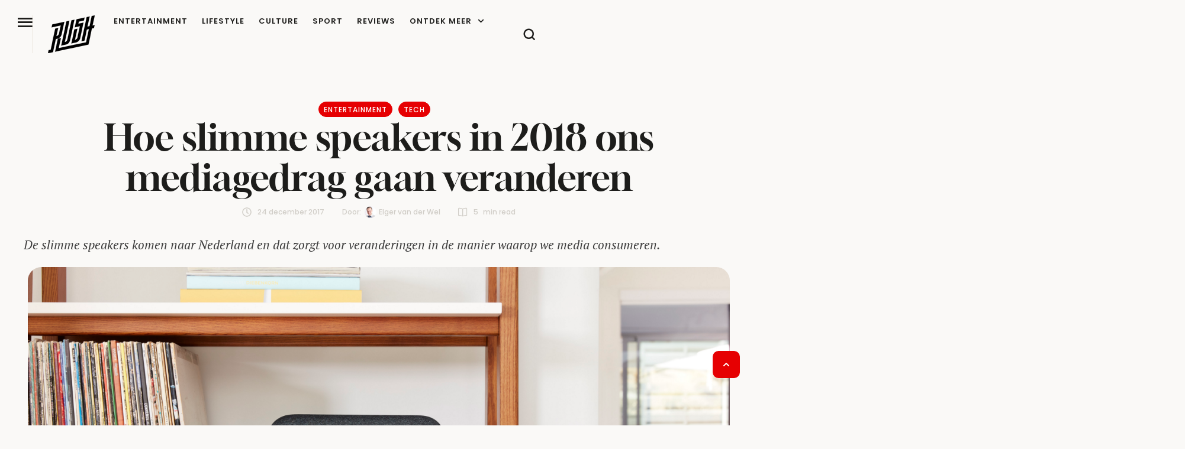

--- FILE ---
content_type: text/html; charset=UTF-8
request_url: https://rush.nl/slimme-speakers-nederland-2018-mediagedrag-google-home-amazone-echo-homepod-sonos-one/
body_size: 41720
content:
<!doctype html><html lang="nl-NL"><head><meta charset="UTF-8" /><meta name="viewport" content="width=device-width, initial-scale=1" /><link rel="profile" href="https://gmpg.org/xfn/11" /><meta name='robots' content='index, follow, max-image-preview:large, max-snippet:-1, max-video-preview:-1' /><title>Hoe slimme speakers in 2018 ons mediagedrag gaan veranderen</title><meta name="description" content="Slimme speakers als de Google Home komen naar Nederland en dat zorgt voor veranderingen in de manier waarop we media consumeren." /><link rel="canonical" href="https://rush.nl/slimme-speakers-nederland-2018-mediagedrag-google-home-amazone-echo-homepod-sonos-one/" /><meta property="og:locale" content="nl_NL" /><meta property="og:type" content="article" /><meta property="og:title" content="Hoe slimme speakers in 2018 ons mediagedrag gaan veranderen" /><meta property="og:description" content="Slimme speakers als de Google Home komen naar Nederland en dat zorgt voor veranderingen in de manier waarop we media consumeren." /><meta property="og:url" content="https://rush.nl/slimme-speakers-nederland-2018-mediagedrag-google-home-amazone-echo-homepod-sonos-one/" /><meta property="og:site_name" content="RUSH" /><meta property="article:published_time" content="2017-12-24T09:10:12+00:00" /><meta property="og:image" content="https://rush.nl/wp-content/uploads/2017/12/google-home-ma-1024x683.png" /><meta property="og:image:width" content="1024" /><meta property="og:image:height" content="683" /><meta property="og:image:type" content="image/png" /><meta name="author" content="Elger van der Wel" /><meta name="twitter:card" content="summary_large_image" /><meta name="twitter:creator" content="@elger" /><meta name="twitter:label1" content="Geschreven door" /><meta name="twitter:data1" content="Elger van der Wel" /><meta name="twitter:label2" content="Geschatte leestijd" /><meta name="twitter:data2" content="5 minuten" /> <script type="application/ld+json" class="yoast-schema-graph">{"@context":"https://schema.org","@graph":[{"@type":"Article","@id":"https://rush.nl/slimme-speakers-nederland-2018-mediagedrag-google-home-amazone-echo-homepod-sonos-one/#article","isPartOf":{"@id":"https://rush.nl/slimme-speakers-nederland-2018-mediagedrag-google-home-amazone-echo-homepod-sonos-one/"},"author":{"name":"Elger van der Wel","@id":"https://rush.nl/#/schema/person/4c81b3cde309b8b218f8c4817aaeec5c"},"headline":"Hoe slimme speakers in 2018 ons mediagedrag gaan veranderen","datePublished":"2017-12-24T09:10:12+00:00","mainEntityOfPage":{"@id":"https://rush.nl/slimme-speakers-nederland-2018-mediagedrag-google-home-amazone-echo-homepod-sonos-one/"},"wordCount":979,"publisher":{"@id":"https://rush.nl/#organization"},"image":{"@id":"https://rush.nl/slimme-speakers-nederland-2018-mediagedrag-google-home-amazone-echo-homepod-sonos-one/#primaryimage"},"thumbnailUrl":"https://rush.nl/wp-content/uploads/2017/12/google-home-ma.png","keywords":["amazon echo","Google Home","HomePod","mediacolumn","sonos","spraakassistent"],"articleSection":["Entertainment","Tech"],"inLanguage":"nl-NL"},{"@type":"WebPage","@id":"https://rush.nl/slimme-speakers-nederland-2018-mediagedrag-google-home-amazone-echo-homepod-sonos-one/","url":"https://rush.nl/slimme-speakers-nederland-2018-mediagedrag-google-home-amazone-echo-homepod-sonos-one/","name":"Hoe slimme speakers in 2018 ons mediagedrag gaan veranderen","isPartOf":{"@id":"https://rush.nl/#website"},"primaryImageOfPage":{"@id":"https://rush.nl/slimme-speakers-nederland-2018-mediagedrag-google-home-amazone-echo-homepod-sonos-one/#primaryimage"},"image":{"@id":"https://rush.nl/slimme-speakers-nederland-2018-mediagedrag-google-home-amazone-echo-homepod-sonos-one/#primaryimage"},"thumbnailUrl":"https://rush.nl/wp-content/uploads/2017/12/google-home-ma.png","datePublished":"2017-12-24T09:10:12+00:00","description":"Slimme speakers als de Google Home komen naar Nederland en dat zorgt voor veranderingen in de manier waarop we media consumeren.","breadcrumb":{"@id":"https://rush.nl/slimme-speakers-nederland-2018-mediagedrag-google-home-amazone-echo-homepod-sonos-one/#breadcrumb"},"inLanguage":"nl-NL","potentialAction":[{"@type":"ReadAction","target":["https://rush.nl/slimme-speakers-nederland-2018-mediagedrag-google-home-amazone-echo-homepod-sonos-one/"]}]},{"@type":"ImageObject","inLanguage":"nl-NL","@id":"https://rush.nl/slimme-speakers-nederland-2018-mediagedrag-google-home-amazone-echo-homepod-sonos-one/#primaryimage","url":"https://rush.nl/wp-content/uploads/2017/12/google-home-ma.png","contentUrl":"https://rush.nl/wp-content/uploads/2017/12/google-home-ma.png","width":2800,"height":1867,"caption":"Google Home Max"},{"@type":"BreadcrumbList","@id":"https://rush.nl/slimme-speakers-nederland-2018-mediagedrag-google-home-amazone-echo-homepod-sonos-one/#breadcrumb","itemListElement":[{"@type":"ListItem","position":1,"name":"Home","item":"https://rush.nl/"},{"@type":"ListItem","position":2,"name":"Hoe slimme speakers in 2018 ons mediagedrag gaan veranderen"}]},{"@type":"WebSite","@id":"https://rush.nl/#website","url":"https://rush.nl/","name":"RUSH","description":"Je dagelijkse dosis lifestyle, entertainment en inspiratie","publisher":{"@id":"https://rush.nl/#organization"},"potentialAction":[{"@type":"SearchAction","target":{"@type":"EntryPoint","urlTemplate":"https://rush.nl/?s={search_term_string}"},"query-input":{"@type":"PropertyValueSpecification","valueRequired":true,"valueName":"search_term_string"}}],"inLanguage":"nl-NL"},{"@type":"Organization","@id":"https://rush.nl/#organization","name":"RUSH","url":"https://rush.nl/","logo":{"@type":"ImageObject","inLanguage":"nl-NL","@id":"https://rush.nl/#/schema/logo/image/","url":"https://rush.nl/wp-content/uploads/2024/11/RUSH-logo-2025-mutedblack-512.png","contentUrl":"https://rush.nl/wp-content/uploads/2024/11/RUSH-logo-2025-mutedblack-512.png","width":512,"height":416,"caption":"RUSH"},"image":{"@id":"https://rush.nl/#/schema/logo/image/"}},{"@type":"Person","@id":"https://rush.nl/#/schema/person/4c81b3cde309b8b218f8c4817aaeec5c","name":"Elger van der Wel","image":{"@type":"ImageObject","inLanguage":"nl-NL","@id":"https://rush.nl/#/schema/person/image/","url":"https://rush.nl/wp-content/uploads/2016/03/vance-96x96.jpg","contentUrl":"https://rush.nl/wp-content/uploads/2016/03/vance-96x96.jpg","caption":"Elger van der Wel"},"description":"Elger van der Wel is 32 jaar en woont in Utrecht. Hij presenteert de podcast Rush Talk en schrijft een column over innovatie in de journalistiek en media.","sameAs":["http://www.elger.fm","https://www.linkedin.com/in/elgervdwel","https://x.com/elger"],"url":"https://rush.nl/author/elgervanderwel/"}]}</script> <link rel='dns-prefetch' href='//www.dwin2.com' /><link rel='dns-prefetch' href='//www.googletagmanager.com' /><link rel="alternate" type="application/rss+xml" title="RUSH &raquo; feed" href="https://rush.nl/feed/" /><link rel="alternate" title="oEmbed (JSON)" type="application/json+oembed" href="https://rush.nl/wp-json/oembed/1.0/embed?url=https%3A%2F%2Frush.nl%2Fslimme-speakers-nederland-2018-mediagedrag-google-home-amazone-echo-homepod-sonos-one%2F" /><link rel="alternate" title="oEmbed (XML)" type="text/xml+oembed" href="https://rush.nl/wp-json/oembed/1.0/embed?url=https%3A%2F%2Frush.nl%2Fslimme-speakers-nederland-2018-mediagedrag-google-home-amazone-echo-homepod-sonos-one%2F&#038;format=xml" /><link data-optimized="2" rel="stylesheet" href="https://rush.nl/wp-content/litespeed/css/5c64235edba192b3de3a05341d2a015d.css?ver=896f0" /> <script type="text/javascript" src="https://rush.nl/wp-includes/js/jquery/jquery.min.js" id="jquery-core-js" defer data-deferred="1"></script> 
 <script type="litespeed/javascript" data-src="https://www.googletagmanager.com/gtag/js?id=GT-NM8H4VJS" id="google_gtagjs-js"></script> <script type="text/javascript" id="google_gtagjs-js-after" src="[data-uri]" defer></script> <link rel="https://api.w.org/" href="https://rush.nl/wp-json/" /><link rel="alternate" title="JSON" type="application/json" href="https://rush.nl/wp-json/wp/v2/posts/86770" /><link rel="EditURI" type="application/rsd+xml" title="RSD" href="https://rush.nl/xmlrpc.php?rsd" /><link rel='shortlink' href='https://rush.nl/?p=86770' /><meta name="generator" content="Site Kit by Google 1.168.0" /><script async data-noptimize="1" data-cfasync="false" src=https://cdn.aa.onstuimig.nl/mega/mega.js type="text/javascript"></script> <noscript><style>.woocommerce-product-gallery{ opacity: 1 !important; }</style></noscript><meta name="google-adsense-platform-account" content="ca-host-pub-2644536267352236"><meta name="google-adsense-platform-domain" content="sitekit.withgoogle.com"><meta name="generator" content="Elementor 3.33.4; features: e_font_icon_svg, additional_custom_breakpoints; settings: css_print_method-external, google_font-enabled, font_display-swap"><link rel="preconnect" href="https://fonts.googleapis.com"><link rel="preconnect" href="https://fonts.gstatic.com/" crossorigin><meta name="generator" content="Powered by Slider Revolution 6.7.40 - responsive, Mobile-Friendly Slider Plugin for WordPress with comfortable drag and drop interface." /><link rel="icon" href="https://rush.nl/wp-content/uploads/2025/11/cropped-rush-favicon4-512-32x32.png" sizes="32x32" /><link rel="icon" href="https://rush.nl/wp-content/uploads/2025/11/cropped-rush-favicon4-512-192x192.png" sizes="192x192" /><link rel="apple-touch-icon" href="https://rush.nl/wp-content/uploads/2025/11/cropped-rush-favicon4-512-180x180.png" /><meta name="msapplication-TileImage" content="https://rush.nl/wp-content/uploads/2025/11/cropped-rush-favicon4-512-270x270.png" /></head><body id="cmsmasters_body" class="pmpro-variation_1 wp-singular post-template-default single single-post postid-86770 single-format-standard wp-custom-logo wp-embed-responsive wp-theme-glossier wp-child-theme-glossier-child theme-glossier pmpro-body-has-access woocommerce-no-js cmsmasters-content-layout-fullwidth elementor-default elementor-kit-317016 elementor-page-317280"><header data-elementor-type="cmsmasters_header" data-elementor-id="317154" class="elementor elementor-317154 cmsmasters-location-cmsmasters_header cmsmasters-header-position-absolute-yes" data-elementor-post-type="elementor_library"><div class="elementor-inner"><div class="elementor-section-wrap"><div class="elementor-element elementor-element-4645005e e-flex e-con-boxed cmsmasters-block-default e-con e-parent" data-id="4645005e" data-element_type="container" id="cmsmasters-scroll-top" data-settings="{&quot;background_background&quot;:&quot;classic&quot;}"><div class="e-con-inner"><div class="elementor-element elementor-element-5dd758dd e-con-full e-flex cmsmasters-block-default e-con e-child" data-id="5dd758dd" data-element_type="container"><div class="elementor-element elementor-element-7c19de8d cmsmasters-trigger-view-default cmsmasters-block-default cmsmasters-sticky-default elementor-widget elementor-widget-cmsmasters-offcanvas" data-id="7c19de8d" data-element_type="widget" data-settings="{&quot;content_block&quot;:[{&quot;_id&quot;:&quot;b86849f&quot;,&quot;nav_menu&quot;:&quot;90&quot;,&quot;content_type&quot;:&quot;navigation&quot;,&quot;description&quot;:null,&quot;title&quot;:&quot;&quot;,&quot;logo_image_source&quot;:null,&quot;logo_type&quot;:null,&quot;logo_image&quot;:null,&quot;logo_image_retina&quot;:null,&quot;logo_image_2x&quot;:null,&quot;logo_image_second_toggle&quot;:null,&quot;logo_image_second&quot;:null,&quot;logo_image_2x_second&quot;:null,&quot;logo_title&quot;:null,&quot;logo_link&quot;:null,&quot;logo_custom_url&quot;:null,&quot;sidebar&quot;:null,&quot;saved_section&quot;:null,&quot;template_id&quot;:null,&quot;offcanvas_item_style&quot;:&quot;&quot;,&quot;content_custom_bg&quot;:null,&quot;box_to_down&quot;:&quot;false&quot;},{&quot;_id&quot;:&quot;6dd4ea6&quot;,&quot;title&quot;:&quot;more&quot;,&quot;content_type&quot;:&quot;section&quot;,&quot;nav_menu&quot;:null,&quot;saved_section&quot;:&quot;317128&quot;,&quot;description&quot;:null,&quot;logo_image_source&quot;:null,&quot;logo_type&quot;:null,&quot;logo_image&quot;:null,&quot;logo_image_retina&quot;:null,&quot;logo_image_2x&quot;:null,&quot;logo_image_second_toggle&quot;:null,&quot;logo_image_second&quot;:null,&quot;logo_image_2x_second&quot;:null,&quot;logo_title&quot;:null,&quot;logo_link&quot;:null,&quot;logo_custom_url&quot;:null,&quot;sidebar&quot;:null,&quot;template_id&quot;:null,&quot;offcanvas_item_style&quot;:&quot;&quot;,&quot;content_custom_bg&quot;:null,&quot;box_to_down&quot;:&quot;false&quot;},{&quot;title&quot;:&quot;Social Media&quot;,&quot;content_type&quot;:&quot;section&quot;,&quot;nav_menu&quot;:null,&quot;_id&quot;:&quot;566dd81&quot;,&quot;saved_section&quot;:&quot;317131&quot;,&quot;description&quot;:null,&quot;logo_image_source&quot;:null,&quot;logo_type&quot;:null,&quot;logo_image&quot;:null,&quot;logo_image_retina&quot;:null,&quot;logo_image_2x&quot;:null,&quot;logo_image_second_toggle&quot;:null,&quot;logo_image_second&quot;:null,&quot;logo_image_2x_second&quot;:null,&quot;logo_title&quot;:null,&quot;logo_link&quot;:null,&quot;logo_custom_url&quot;:null,&quot;sidebar&quot;:null,&quot;template_id&quot;:null,&quot;offcanvas_item_style&quot;:&quot;&quot;,&quot;content_custom_bg&quot;:null,&quot;box_to_down&quot;:&quot;false&quot;}],&quot;canvas_position&quot;:&quot;left&quot;,&quot;animation_type&quot;:&quot;slide&quot;,&quot;overlay_close&quot;:&quot;yes&quot;,&quot;esc_close&quot;:&quot;yes&quot;}" data-widget_type="cmsmasters-offcanvas.default"><div class="elementor-widget-container"><div class="elementor-widget-cmsmasters-offcanvas__wrapper"><div class="elementor-widget-cmsmasters-offcanvas__trigger-container"><div class="elementor-widget-cmsmasters-offcanvas__trigger" role="button" tabindex="0" aria-label="Open Offcanvas"><span class="elementor-widget-cmsmasters-offcanvas__trigger-icon"><i aria-hidden="true" aria-label="Offcanvas Trigger" class="cmsdemo-icon- cms-demo-icon-menu"></i></span><span class="elementor-widget-cmsmasters-offcanvas__trigger-icon-active"><i aria-hidden="true" aria-label="Offcanvas Active Trigger" class="cmsdemo-icon- cms-demo-icon-close"></i></span></div></div><div class="elementor-widget-cmsmasters-offcanvas__content cmsmasters-offcanvas-content-7c19de8d cmsmasters-canvas-animation-type-slide cmsmasters-canvas-position-left cmsmasters-offcanvas-alignment-left"><div class="elementor-widget-cmsmasters-offcanvas__close-container cmsmasters-close-hor-align- cmsmasters-close-ver-align- cmsmasters-position-inside cmsmasters-close-view-default cmsmasters-close-shape-"><div class="elementor-widget-cmsmasters-offcanvas__close" role="button" title="Offcanvas close" tabindex="0"><span class="elementor-widget-cmsmasters-offcanvas__close-icon"><i aria-hidden="true" aria-label="Close Button" class="cmsdemo-icon- cms-demo-icon-close"></i></span></div></div><div class="elementor-widget-cmsmasters-offcanvas__body"><div class="elementor-widget-cmsmasters-offcanvas__body-container cmsmasters-block-all-down"><div class="elementor-widget-cmsmasters-offcanvas__custom-container elementor-repeater-item-b86849f cmsmasters-box-down-false"><div class="elementor-widget-cmsmasters-offcanvas__custom-container-cont"><div class="elementor-widget-cmsmasters-offcanvas__custom-container-cont-inner"></div></div></div><div class="elementor-widget-cmsmasters-offcanvas__custom-container elementor-repeater-item-6dd4ea6 cmsmasters-box-down-false"><div class="elementor-widget-cmsmasters-offcanvas__custom-container-cont"><div class="elementor-widget-cmsmasters-offcanvas__custom-container-cont-inner"><h3 class="elementor-widget-cmsmasters-offcanvas__custom-widget-title">more</h3><div data-elementor-type="section" data-elementor-id="317128" class="elementor elementor-317128" data-elementor-post-type="elementor_library"><div class="elementor-element elementor-element-6ddb8b54 e-con-full e-flex cmsmasters-block-default e-con e-parent" data-id="6ddb8b54" data-element_type="container"><div class="elementor-element elementor-element-1ba99a74 cmsmasters-dropdown-breakpoints-none elementor-widget__width-auto cmsmasters-toggle-view-stacked cmsmasters-dropdown-icon-right cmsmasters-pointer-none cmsmasters-block-default cmsmasters-sticky-default elementor-widget elementor-widget-cmsmasters-nav-menu" data-id="1ba99a74" data-element_type="widget" data-settings="{&quot;layout&quot;:&quot;vertical&quot;,&quot;vertical_menu_type&quot;:&quot;accordion&quot;,&quot;dropdown_breakpoints&quot;:&quot;none&quot;}" data-widget_type="cmsmasters-nav-menu.default"><div class="elementor-widget-container"><nav class="elementor-widget-cmsmasters-nav-menu__main elementor-widget-cmsmasters-nav-menu__container cmsmasters-layout-vertical cmsmasters-vertical-type-accordion" aria-label="Menu"><ul id="menu-1-1ba99a74" class="elementor-widget-cmsmasters-nav-menu__container-inner"><li id="menu-item-319526" class="menu-item menu-item-type-custom menu-item-object-custom menu-item-has-children menu-item-319526"><a class="elementor-widget-cmsmasters-nav-menu__dropdown-item elementor-widget-cmsmasters-nav-menu__item-link-top" aria-label="Menu item"><span class="elementor-widget-cmsmasters-nav-menu__item-text-wrap"><span class="elementor-widget-cmsmasters-nav-menu__item-text">Categorieën</span><span class="elementor-widget-cmsmasters-nav-menu__arrow" role="button" title="Menu item arrow" tabindex="0"><span class="cmsmasters-wrap-icon"><svg aria-hidden="true" class="e-font-icon-svg e-fas-chevron-down" viewBox="0 0 448 512" xmlns="http://www.w3.org/2000/svg"><path d="M207.029 381.476L12.686 187.132c-9.373-9.373-9.373-24.569 0-33.941l22.667-22.667c9.357-9.357 24.522-9.375 33.901-.04L224 284.505l154.745-154.021c9.379-9.335 24.544-9.317 33.901.04l22.667 22.667c9.373 9.373 9.373 24.569 0 33.941L240.971 381.476c-9.373 9.372-24.569 9.372-33.942 0z"></path></svg></span></span></span></a><ul class="sub-menu elementor-widget-cmsmasters-nav-menu__dropdown-submenu"><li id="menu-item-319528" class="menu-item menu-item-type-taxonomy menu-item-object-category current-post-ancestor current-menu-parent current-post-parent menu-item-319528"><a href="https://rush.nl/entertainment/" class="elementor-widget-cmsmasters-nav-menu__dropdown-item sub elementor-widget-cmsmasters-nav-menu__item-link-sub" aria-label="Menu item"><span class="elementor-widget-cmsmasters-nav-menu__item-text-wrap"><span class="elementor-widget-cmsmasters-nav-menu__item-text">Entertainment</span><span class="elementor-widget-cmsmasters-nav-menu__arrow" role="button" title="Menu item arrow" tabindex="0"><span class="cmsmasters-wrap-icon"><svg aria-hidden="true" class="e-font-icon-svg e-fas-chevron-down" viewBox="0 0 448 512" xmlns="http://www.w3.org/2000/svg"><path d="M207.029 381.476L12.686 187.132c-9.373-9.373-9.373-24.569 0-33.941l22.667-22.667c9.357-9.357 24.522-9.375 33.901-.04L224 284.505l154.745-154.021c9.379-9.335 24.544-9.317 33.901.04l22.667 22.667c9.373 9.373 9.373 24.569 0 33.941L240.971 381.476c-9.373 9.372-24.569 9.372-33.942 0z"></path></svg></span></span></span></a></li><li id="menu-item-319531" class="menu-item menu-item-type-taxonomy menu-item-object-category menu-item-319531"><a href="https://rush.nl/lifestyle/" class="elementor-widget-cmsmasters-nav-menu__dropdown-item sub elementor-widget-cmsmasters-nav-menu__item-link-sub" aria-label="Menu item"><span class="elementor-widget-cmsmasters-nav-menu__item-text-wrap"><span class="elementor-widget-cmsmasters-nav-menu__item-text">Lifestyle</span><span class="elementor-widget-cmsmasters-nav-menu__arrow" role="button" title="Menu item arrow" tabindex="0"><span class="cmsmasters-wrap-icon"><svg aria-hidden="true" class="e-font-icon-svg e-fas-chevron-down" viewBox="0 0 448 512" xmlns="http://www.w3.org/2000/svg"><path d="M207.029 381.476L12.686 187.132c-9.373-9.373-9.373-24.569 0-33.941l22.667-22.667c9.357-9.357 24.522-9.375 33.901-.04L224 284.505l154.745-154.021c9.379-9.335 24.544-9.317 33.901.04l22.667 22.667c9.373 9.373 9.373 24.569 0 33.941L240.971 381.476c-9.373 9.372-24.569 9.372-33.942 0z"></path></svg></span></span></span></a></li><li id="menu-item-319529" class="menu-item menu-item-type-taxonomy menu-item-object-category menu-item-319529"><a href="https://rush.nl/culture/" class="elementor-widget-cmsmasters-nav-menu__dropdown-item sub elementor-widget-cmsmasters-nav-menu__item-link-sub" aria-label="Menu item"><span class="elementor-widget-cmsmasters-nav-menu__item-text-wrap"><span class="elementor-widget-cmsmasters-nav-menu__item-text">Culture</span><span class="elementor-widget-cmsmasters-nav-menu__arrow" role="button" title="Menu item arrow" tabindex="0"><span class="cmsmasters-wrap-icon"><svg aria-hidden="true" class="e-font-icon-svg e-fas-chevron-down" viewBox="0 0 448 512" xmlns="http://www.w3.org/2000/svg"><path d="M207.029 381.476L12.686 187.132c-9.373-9.373-9.373-24.569 0-33.941l22.667-22.667c9.357-9.357 24.522-9.375 33.901-.04L224 284.505l154.745-154.021c9.379-9.335 24.544-9.317 33.901.04l22.667 22.667c9.373 9.373 9.373 24.569 0 33.941L240.971 381.476c-9.373 9.372-24.569 9.372-33.942 0z"></path></svg></span></span></span></a></li><li id="menu-item-319533" class="menu-item menu-item-type-taxonomy menu-item-object-category menu-item-319533"><a href="https://rush.nl/sport/" class="elementor-widget-cmsmasters-nav-menu__dropdown-item sub elementor-widget-cmsmasters-nav-menu__item-link-sub" aria-label="Menu item"><span class="elementor-widget-cmsmasters-nav-menu__item-text-wrap"><span class="elementor-widget-cmsmasters-nav-menu__item-text">Sport</span><span class="elementor-widget-cmsmasters-nav-menu__arrow" role="button" title="Menu item arrow" tabindex="0"><span class="cmsmasters-wrap-icon"><svg aria-hidden="true" class="e-font-icon-svg e-fas-chevron-down" viewBox="0 0 448 512" xmlns="http://www.w3.org/2000/svg"><path d="M207.029 381.476L12.686 187.132c-9.373-9.373-9.373-24.569 0-33.941l22.667-22.667c9.357-9.357 24.522-9.375 33.901-.04L224 284.505l154.745-154.021c9.379-9.335 24.544-9.317 33.901.04l22.667 22.667c9.373 9.373 9.373 24.569 0 33.941L240.971 381.476c-9.373 9.372-24.569 9.372-33.942 0z"></path></svg></span></span></span></a></li><li id="menu-item-319530" class="menu-item menu-item-type-taxonomy menu-item-object-category menu-item-319530"><a href="https://rush.nl/work/" class="elementor-widget-cmsmasters-nav-menu__dropdown-item sub elementor-widget-cmsmasters-nav-menu__item-link-sub" aria-label="Menu item"><span class="elementor-widget-cmsmasters-nav-menu__item-text-wrap"><span class="elementor-widget-cmsmasters-nav-menu__item-text">Work</span><span class="elementor-widget-cmsmasters-nav-menu__arrow" role="button" title="Menu item arrow" tabindex="0"><span class="cmsmasters-wrap-icon"><svg aria-hidden="true" class="e-font-icon-svg e-fas-chevron-down" viewBox="0 0 448 512" xmlns="http://www.w3.org/2000/svg"><path d="M207.029 381.476L12.686 187.132c-9.373-9.373-9.373-24.569 0-33.941l22.667-22.667c9.357-9.357 24.522-9.375 33.901-.04L224 284.505l154.745-154.021c9.379-9.335 24.544-9.317 33.901.04l22.667 22.667c9.373 9.373 9.373 24.569 0 33.941L240.971 381.476c-9.373 9.372-24.569 9.372-33.942 0z"></path></svg></span></span></span></a></li><li id="menu-item-319527" class="menu-item menu-item-type-taxonomy menu-item-object-category current-post-ancestor current-menu-parent current-post-parent menu-item-319527"><a href="https://rush.nl/tech/" class="elementor-widget-cmsmasters-nav-menu__dropdown-item sub elementor-widget-cmsmasters-nav-menu__item-link-sub" aria-label="Menu item"><span class="elementor-widget-cmsmasters-nav-menu__item-text-wrap"><span class="elementor-widget-cmsmasters-nav-menu__item-text">Tech</span><span class="elementor-widget-cmsmasters-nav-menu__arrow" role="button" title="Menu item arrow" tabindex="0"><span class="cmsmasters-wrap-icon"><svg aria-hidden="true" class="e-font-icon-svg e-fas-chevron-down" viewBox="0 0 448 512" xmlns="http://www.w3.org/2000/svg"><path d="M207.029 381.476L12.686 187.132c-9.373-9.373-9.373-24.569 0-33.941l22.667-22.667c9.357-9.357 24.522-9.375 33.901-.04L224 284.505l154.745-154.021c9.379-9.335 24.544-9.317 33.901.04l22.667 22.667c9.373 9.373 9.373 24.569 0 33.941L240.971 381.476c-9.373 9.372-24.569 9.372-33.942 0z"></path></svg></span></span></span></a></li><li id="menu-item-319532" class="menu-item menu-item-type-taxonomy menu-item-object-category menu-item-319532"><a href="https://rush.nl/travel/" class="elementor-widget-cmsmasters-nav-menu__dropdown-item sub elementor-widget-cmsmasters-nav-menu__item-link-sub" aria-label="Menu item"><span class="elementor-widget-cmsmasters-nav-menu__item-text-wrap"><span class="elementor-widget-cmsmasters-nav-menu__item-text">Travel</span><span class="elementor-widget-cmsmasters-nav-menu__arrow" role="button" title="Menu item arrow" tabindex="0"><span class="cmsmasters-wrap-icon"><svg aria-hidden="true" class="e-font-icon-svg e-fas-chevron-down" viewBox="0 0 448 512" xmlns="http://www.w3.org/2000/svg"><path d="M207.029 381.476L12.686 187.132c-9.373-9.373-9.373-24.569 0-33.941l22.667-22.667c9.357-9.357 24.522-9.375 33.901-.04L224 284.505l154.745-154.021c9.379-9.335 24.544-9.317 33.901.04l22.667 22.667c9.373 9.373 9.373 24.569 0 33.941L240.971 381.476c-9.373 9.372-24.569 9.372-33.942 0z"></path></svg></span></span></span></a></li></ul></li><li id="menu-item-319535" class="menu-item menu-item-type-post_type menu-item-object-page menu-item-319535"><a href="https://rush.nl/about/" class="elementor-widget-cmsmasters-nav-menu__dropdown-item elementor-widget-cmsmasters-nav-menu__item-link-top" aria-label="Menu item"><span class="elementor-widget-cmsmasters-nav-menu__item-text-wrap"><span class="elementor-widget-cmsmasters-nav-menu__item-text">Over Rush</span><span class="elementor-widget-cmsmasters-nav-menu__arrow" role="button" title="Menu item arrow" tabindex="0"><span class="cmsmasters-wrap-icon"><svg aria-hidden="true" class="e-font-icon-svg e-fas-chevron-down" viewBox="0 0 448 512" xmlns="http://www.w3.org/2000/svg"><path d="M207.029 381.476L12.686 187.132c-9.373-9.373-9.373-24.569 0-33.941l22.667-22.667c9.357-9.357 24.522-9.375 33.901-.04L224 284.505l154.745-154.021c9.379-9.335 24.544-9.317 33.901.04l22.667 22.667c9.373 9.373 9.373 24.569 0 33.941L240.971 381.476c-9.373 9.372-24.569 9.372-33.942 0z"></path></svg></span></span></span></a></li><li id="menu-item-319538" class="menu-item menu-item-type-post_type menu-item-object-page menu-item-319538"><a href="https://rush.nl/contact/" class="elementor-widget-cmsmasters-nav-menu__dropdown-item elementor-widget-cmsmasters-nav-menu__item-link-top" aria-label="Menu item"><span class="elementor-widget-cmsmasters-nav-menu__item-text-wrap"><span class="elementor-widget-cmsmasters-nav-menu__item-text">Contact</span><span class="elementor-widget-cmsmasters-nav-menu__arrow" role="button" title="Menu item arrow" tabindex="0"><span class="cmsmasters-wrap-icon"><svg aria-hidden="true" class="e-font-icon-svg e-fas-chevron-down" viewBox="0 0 448 512" xmlns="http://www.w3.org/2000/svg"><path d="M207.029 381.476L12.686 187.132c-9.373-9.373-9.373-24.569 0-33.941l22.667-22.667c9.357-9.357 24.522-9.375 33.901-.04L224 284.505l154.745-154.021c9.379-9.335 24.544-9.317 33.901.04l22.667 22.667c9.373 9.373 9.373 24.569 0 33.941L240.971 381.476c-9.373 9.372-24.569 9.372-33.942 0z"></path></svg></span></span></span></a></li><li id="menu-item-322811" class="menu-item menu-item-type-post_type menu-item-object-page menu-item-322811"><a href="https://rush.nl/adverteren-2/" class="elementor-widget-cmsmasters-nav-menu__dropdown-item elementor-widget-cmsmasters-nav-menu__item-link-top" aria-label="Menu item"><span class="elementor-widget-cmsmasters-nav-menu__item-text-wrap"><span class="elementor-widget-cmsmasters-nav-menu__item-text">Adverteren op RUSH</span><span class="elementor-widget-cmsmasters-nav-menu__arrow" role="button" title="Menu item arrow" tabindex="0"><span class="cmsmasters-wrap-icon"><svg aria-hidden="true" class="e-font-icon-svg e-fas-chevron-down" viewBox="0 0 448 512" xmlns="http://www.w3.org/2000/svg"><path d="M207.029 381.476L12.686 187.132c-9.373-9.373-9.373-24.569 0-33.941l22.667-22.667c9.357-9.357 24.522-9.375 33.901-.04L224 284.505l154.745-154.021c9.379-9.335 24.544-9.317 33.901.04l22.667 22.667c9.373 9.373 9.373 24.569 0 33.941L240.971 381.476c-9.373 9.372-24.569 9.372-33.942 0z"></path></svg></span></span></span></a></li><li id="menu-item-319537" class="menu-item menu-item-type-post_type menu-item-object-page menu-item-319537"><a href="https://rush.nl/algemene-voorwaarden/" class="elementor-widget-cmsmasters-nav-menu__dropdown-item elementor-widget-cmsmasters-nav-menu__item-link-top" aria-label="Menu item"><span class="elementor-widget-cmsmasters-nav-menu__item-text-wrap"><span class="elementor-widget-cmsmasters-nav-menu__item-text">Algemene Voorwaarden</span><span class="elementor-widget-cmsmasters-nav-menu__arrow" role="button" title="Menu item arrow" tabindex="0"><span class="cmsmasters-wrap-icon"><svg aria-hidden="true" class="e-font-icon-svg e-fas-chevron-down" viewBox="0 0 448 512" xmlns="http://www.w3.org/2000/svg"><path d="M207.029 381.476L12.686 187.132c-9.373-9.373-9.373-24.569 0-33.941l22.667-22.667c9.357-9.357 24.522-9.375 33.901-.04L224 284.505l154.745-154.021c9.379-9.335 24.544-9.317 33.901.04l22.667 22.667c9.373 9.373 9.373 24.569 0 33.941L240.971 381.476c-9.373 9.372-24.569 9.372-33.942 0z"></path></svg></span></span></span></a></li><li id="menu-item-319534" class="menu-item menu-item-type-post_type menu-item-object-page menu-item-privacy-policy menu-item-319534"><a rel="privacy-policy" href="https://rush.nl/privacy/" class="elementor-widget-cmsmasters-nav-menu__dropdown-item elementor-widget-cmsmasters-nav-menu__item-link-top" aria-label="Menu item"><span class="elementor-widget-cmsmasters-nav-menu__item-text-wrap"><span class="elementor-widget-cmsmasters-nav-menu__item-text">Privacy</span><span class="elementor-widget-cmsmasters-nav-menu__arrow" role="button" title="Menu item arrow" tabindex="0"><span class="cmsmasters-wrap-icon"><svg aria-hidden="true" class="e-font-icon-svg e-fas-chevron-down" viewBox="0 0 448 512" xmlns="http://www.w3.org/2000/svg"><path d="M207.029 381.476L12.686 187.132c-9.373-9.373-9.373-24.569 0-33.941l22.667-22.667c9.357-9.357 24.522-9.375 33.901-.04L224 284.505l154.745-154.021c9.379-9.335 24.544-9.317 33.901.04l22.667 22.667c9.373 9.373 9.373 24.569 0 33.941L240.971 381.476c-9.373 9.372-24.569 9.372-33.942 0z"></path></svg></span></span></span></a></li></ul></nav><div class="elementor-widget-cmsmasters-nav-menu__toggle-container cmsmasters-layout-vertical cmsmasters-menu-dropdown-type-"><div class="elementor-widget-cmsmasters-nav-menu__toggle cmsmasters-icon-align-" role="button" tabindex="0"><span class="cmsmasters-toggle-icon"><svg aria-hidden="true" aria-label="Menu Toggle" class="e-font-icon-svg e-fas-bars" viewBox="0 0 448 512" xmlns="http://www.w3.org/2000/svg"><path d="M16 132h416c8.837 0 16-7.163 16-16V76c0-8.837-7.163-16-16-16H16C7.163 60 0 67.163 0 76v40c0 8.837 7.163 16 16 16zm0 160h416c8.837 0 16-7.163 16-16v-40c0-8.837-7.163-16-16-16H16c-8.837 0-16 7.163-16 16v40c0 8.837 7.163 16 16 16zm0 160h416c8.837 0 16-7.163 16-16v-40c0-8.837-7.163-16-16-16H16c-8.837 0-16 7.163-16 16v40c0 8.837 7.163 16 16 16z"></path></svg></span><span class="cmsmasters-toggle-icon-active"><svg aria-hidden="true" aria-label="Menu Active Toggle" class="e-font-icon-svg e-fas-times" viewBox="0 0 352 512" xmlns="http://www.w3.org/2000/svg"><path d="M242.72 256l100.07-100.07c12.28-12.28 12.28-32.19 0-44.48l-22.24-22.24c-12.28-12.28-32.19-12.28-44.48 0L176 189.28 75.93 89.21c-12.28-12.28-32.19-12.28-44.48 0L9.21 111.45c-12.28 12.28-12.28 32.19 0 44.48L109.28 256 9.21 356.07c-12.28 12.28-12.28 32.19 0 44.48l22.24 22.24c12.28 12.28 32.2 12.28 44.48 0L176 322.72l100.07 100.07c12.28 12.28 32.2 12.28 44.48 0l22.24-22.24c12.28-12.28 12.28-32.19 0-44.48L242.72 256z"></path></svg></span></div></div><nav class="elementor-widget-cmsmasters-nav-menu__dropdown elementor-widget-cmsmasters-nav-menu__container cmsmasters-layout-vertical cmsmasters-menu-dropdown-type- cmsmasters-vertical-type-accordion" aria-label="Menu"><ul id="cmsmasters_menu-4-1ba99a74" class="elementor-widget-cmsmasters-nav-menu__container-inner cmsmasters-nav-menu-dropdown"><li class="menu-item menu-item-type-custom menu-item-object-custom menu-item-has-children menu-item-319526"><a class="elementor-widget-cmsmasters-nav-menu__dropdown-item" aria-label="Menu item"><span class="elementor-widget-cmsmasters-nav-menu__item-text-wrap"><span class="elementor-widget-cmsmasters-nav-menu__item-text">Categorieën</span><span class="elementor-widget-cmsmasters-nav-menu__arrow" role="button" title="Menu item arrow" tabindex="0"><span class="cmsmasters-wrap-icon"><svg aria-hidden="true" class="e-font-icon-svg e-fas-chevron-down" viewBox="0 0 448 512" xmlns="http://www.w3.org/2000/svg"><path d="M207.029 381.476L12.686 187.132c-9.373-9.373-9.373-24.569 0-33.941l22.667-22.667c9.357-9.357 24.522-9.375 33.901-.04L224 284.505l154.745-154.021c9.379-9.335 24.544-9.317 33.901.04l22.667 22.667c9.373 9.373 9.373 24.569 0 33.941L240.971 381.476c-9.373 9.372-24.569 9.372-33.942 0z"></path></svg></span></span></span></a><ul class="sub-menu elementor-widget-cmsmasters-nav-menu__dropdown-submenu"><li class="menu-item menu-item-type-taxonomy menu-item-object-category current-post-ancestor current-menu-parent current-post-parent menu-item-319528"><a href="https://rush.nl/entertainment/" class="elementor-widget-cmsmasters-nav-menu__dropdown-item sub" aria-label="Menu item"><span class="elementor-widget-cmsmasters-nav-menu__item-text-wrap"><span class="elementor-widget-cmsmasters-nav-menu__item-text">Entertainment</span><span class="elementor-widget-cmsmasters-nav-menu__arrow" role="button" title="Menu item arrow" tabindex="0"><span class="cmsmasters-wrap-icon"><svg aria-hidden="true" class="e-font-icon-svg e-fas-chevron-down" viewBox="0 0 448 512" xmlns="http://www.w3.org/2000/svg"><path d="M207.029 381.476L12.686 187.132c-9.373-9.373-9.373-24.569 0-33.941l22.667-22.667c9.357-9.357 24.522-9.375 33.901-.04L224 284.505l154.745-154.021c9.379-9.335 24.544-9.317 33.901.04l22.667 22.667c9.373 9.373 9.373 24.569 0 33.941L240.971 381.476c-9.373 9.372-24.569 9.372-33.942 0z"></path></svg></span></span></span></a></li><li class="menu-item menu-item-type-taxonomy menu-item-object-category menu-item-319531"><a href="https://rush.nl/lifestyle/" class="elementor-widget-cmsmasters-nav-menu__dropdown-item sub" aria-label="Menu item"><span class="elementor-widget-cmsmasters-nav-menu__item-text-wrap"><span class="elementor-widget-cmsmasters-nav-menu__item-text">Lifestyle</span><span class="elementor-widget-cmsmasters-nav-menu__arrow" role="button" title="Menu item arrow" tabindex="0"><span class="cmsmasters-wrap-icon"><svg aria-hidden="true" class="e-font-icon-svg e-fas-chevron-down" viewBox="0 0 448 512" xmlns="http://www.w3.org/2000/svg"><path d="M207.029 381.476L12.686 187.132c-9.373-9.373-9.373-24.569 0-33.941l22.667-22.667c9.357-9.357 24.522-9.375 33.901-.04L224 284.505l154.745-154.021c9.379-9.335 24.544-9.317 33.901.04l22.667 22.667c9.373 9.373 9.373 24.569 0 33.941L240.971 381.476c-9.373 9.372-24.569 9.372-33.942 0z"></path></svg></span></span></span></a></li><li class="menu-item menu-item-type-taxonomy menu-item-object-category menu-item-319529"><a href="https://rush.nl/culture/" class="elementor-widget-cmsmasters-nav-menu__dropdown-item sub" aria-label="Menu item"><span class="elementor-widget-cmsmasters-nav-menu__item-text-wrap"><span class="elementor-widget-cmsmasters-nav-menu__item-text">Culture</span><span class="elementor-widget-cmsmasters-nav-menu__arrow" role="button" title="Menu item arrow" tabindex="0"><span class="cmsmasters-wrap-icon"><svg aria-hidden="true" class="e-font-icon-svg e-fas-chevron-down" viewBox="0 0 448 512" xmlns="http://www.w3.org/2000/svg"><path d="M207.029 381.476L12.686 187.132c-9.373-9.373-9.373-24.569 0-33.941l22.667-22.667c9.357-9.357 24.522-9.375 33.901-.04L224 284.505l154.745-154.021c9.379-9.335 24.544-9.317 33.901.04l22.667 22.667c9.373 9.373 9.373 24.569 0 33.941L240.971 381.476c-9.373 9.372-24.569 9.372-33.942 0z"></path></svg></span></span></span></a></li><li class="menu-item menu-item-type-taxonomy menu-item-object-category menu-item-319533"><a href="https://rush.nl/sport/" class="elementor-widget-cmsmasters-nav-menu__dropdown-item sub" aria-label="Menu item"><span class="elementor-widget-cmsmasters-nav-menu__item-text-wrap"><span class="elementor-widget-cmsmasters-nav-menu__item-text">Sport</span><span class="elementor-widget-cmsmasters-nav-menu__arrow" role="button" title="Menu item arrow" tabindex="0"><span class="cmsmasters-wrap-icon"><svg aria-hidden="true" class="e-font-icon-svg e-fas-chevron-down" viewBox="0 0 448 512" xmlns="http://www.w3.org/2000/svg"><path d="M207.029 381.476L12.686 187.132c-9.373-9.373-9.373-24.569 0-33.941l22.667-22.667c9.357-9.357 24.522-9.375 33.901-.04L224 284.505l154.745-154.021c9.379-9.335 24.544-9.317 33.901.04l22.667 22.667c9.373 9.373 9.373 24.569 0 33.941L240.971 381.476c-9.373 9.372-24.569 9.372-33.942 0z"></path></svg></span></span></span></a></li><li class="menu-item menu-item-type-taxonomy menu-item-object-category menu-item-319530"><a href="https://rush.nl/work/" class="elementor-widget-cmsmasters-nav-menu__dropdown-item sub" aria-label="Menu item"><span class="elementor-widget-cmsmasters-nav-menu__item-text-wrap"><span class="elementor-widget-cmsmasters-nav-menu__item-text">Work</span><span class="elementor-widget-cmsmasters-nav-menu__arrow" role="button" title="Menu item arrow" tabindex="0"><span class="cmsmasters-wrap-icon"><svg aria-hidden="true" class="e-font-icon-svg e-fas-chevron-down" viewBox="0 0 448 512" xmlns="http://www.w3.org/2000/svg"><path d="M207.029 381.476L12.686 187.132c-9.373-9.373-9.373-24.569 0-33.941l22.667-22.667c9.357-9.357 24.522-9.375 33.901-.04L224 284.505l154.745-154.021c9.379-9.335 24.544-9.317 33.901.04l22.667 22.667c9.373 9.373 9.373 24.569 0 33.941L240.971 381.476c-9.373 9.372-24.569 9.372-33.942 0z"></path></svg></span></span></span></a></li><li class="menu-item menu-item-type-taxonomy menu-item-object-category current-post-ancestor current-menu-parent current-post-parent menu-item-319527"><a href="https://rush.nl/tech/" class="elementor-widget-cmsmasters-nav-menu__dropdown-item sub" aria-label="Menu item"><span class="elementor-widget-cmsmasters-nav-menu__item-text-wrap"><span class="elementor-widget-cmsmasters-nav-menu__item-text">Tech</span><span class="elementor-widget-cmsmasters-nav-menu__arrow" role="button" title="Menu item arrow" tabindex="0"><span class="cmsmasters-wrap-icon"><svg aria-hidden="true" class="e-font-icon-svg e-fas-chevron-down" viewBox="0 0 448 512" xmlns="http://www.w3.org/2000/svg"><path d="M207.029 381.476L12.686 187.132c-9.373-9.373-9.373-24.569 0-33.941l22.667-22.667c9.357-9.357 24.522-9.375 33.901-.04L224 284.505l154.745-154.021c9.379-9.335 24.544-9.317 33.901.04l22.667 22.667c9.373 9.373 9.373 24.569 0 33.941L240.971 381.476c-9.373 9.372-24.569 9.372-33.942 0z"></path></svg></span></span></span></a></li><li class="menu-item menu-item-type-taxonomy menu-item-object-category menu-item-319532"><a href="https://rush.nl/travel/" class="elementor-widget-cmsmasters-nav-menu__dropdown-item sub" aria-label="Menu item"><span class="elementor-widget-cmsmasters-nav-menu__item-text-wrap"><span class="elementor-widget-cmsmasters-nav-menu__item-text">Travel</span><span class="elementor-widget-cmsmasters-nav-menu__arrow" role="button" title="Menu item arrow" tabindex="0"><span class="cmsmasters-wrap-icon"><svg aria-hidden="true" class="e-font-icon-svg e-fas-chevron-down" viewBox="0 0 448 512" xmlns="http://www.w3.org/2000/svg"><path d="M207.029 381.476L12.686 187.132c-9.373-9.373-9.373-24.569 0-33.941l22.667-22.667c9.357-9.357 24.522-9.375 33.901-.04L224 284.505l154.745-154.021c9.379-9.335 24.544-9.317 33.901.04l22.667 22.667c9.373 9.373 9.373 24.569 0 33.941L240.971 381.476c-9.373 9.372-24.569 9.372-33.942 0z"></path></svg></span></span></span></a></li></ul></li><li class="menu-item menu-item-type-post_type menu-item-object-page menu-item-319535"><a href="https://rush.nl/about/" class="elementor-widget-cmsmasters-nav-menu__dropdown-item" aria-label="Menu item"><span class="elementor-widget-cmsmasters-nav-menu__item-text-wrap"><span class="elementor-widget-cmsmasters-nav-menu__item-text">Over Rush</span><span class="elementor-widget-cmsmasters-nav-menu__arrow" role="button" title="Menu item arrow" tabindex="0"><span class="cmsmasters-wrap-icon"><svg aria-hidden="true" class="e-font-icon-svg e-fas-chevron-down" viewBox="0 0 448 512" xmlns="http://www.w3.org/2000/svg"><path d="M207.029 381.476L12.686 187.132c-9.373-9.373-9.373-24.569 0-33.941l22.667-22.667c9.357-9.357 24.522-9.375 33.901-.04L224 284.505l154.745-154.021c9.379-9.335 24.544-9.317 33.901.04l22.667 22.667c9.373 9.373 9.373 24.569 0 33.941L240.971 381.476c-9.373 9.372-24.569 9.372-33.942 0z"></path></svg></span></span></span></a></li><li class="menu-item menu-item-type-post_type menu-item-object-page menu-item-319538"><a href="https://rush.nl/contact/" class="elementor-widget-cmsmasters-nav-menu__dropdown-item" aria-label="Menu item"><span class="elementor-widget-cmsmasters-nav-menu__item-text-wrap"><span class="elementor-widget-cmsmasters-nav-menu__item-text">Contact</span><span class="elementor-widget-cmsmasters-nav-menu__arrow" role="button" title="Menu item arrow" tabindex="0"><span class="cmsmasters-wrap-icon"><svg aria-hidden="true" class="e-font-icon-svg e-fas-chevron-down" viewBox="0 0 448 512" xmlns="http://www.w3.org/2000/svg"><path d="M207.029 381.476L12.686 187.132c-9.373-9.373-9.373-24.569 0-33.941l22.667-22.667c9.357-9.357 24.522-9.375 33.901-.04L224 284.505l154.745-154.021c9.379-9.335 24.544-9.317 33.901.04l22.667 22.667c9.373 9.373 9.373 24.569 0 33.941L240.971 381.476c-9.373 9.372-24.569 9.372-33.942 0z"></path></svg></span></span></span></a></li><li class="menu-item menu-item-type-post_type menu-item-object-page menu-item-322811"><a href="https://rush.nl/adverteren-2/" class="elementor-widget-cmsmasters-nav-menu__dropdown-item" aria-label="Menu item"><span class="elementor-widget-cmsmasters-nav-menu__item-text-wrap"><span class="elementor-widget-cmsmasters-nav-menu__item-text">Adverteren op RUSH</span><span class="elementor-widget-cmsmasters-nav-menu__arrow" role="button" title="Menu item arrow" tabindex="0"><span class="cmsmasters-wrap-icon"><svg aria-hidden="true" class="e-font-icon-svg e-fas-chevron-down" viewBox="0 0 448 512" xmlns="http://www.w3.org/2000/svg"><path d="M207.029 381.476L12.686 187.132c-9.373-9.373-9.373-24.569 0-33.941l22.667-22.667c9.357-9.357 24.522-9.375 33.901-.04L224 284.505l154.745-154.021c9.379-9.335 24.544-9.317 33.901.04l22.667 22.667c9.373 9.373 9.373 24.569 0 33.941L240.971 381.476c-9.373 9.372-24.569 9.372-33.942 0z"></path></svg></span></span></span></a></li><li class="menu-item menu-item-type-post_type menu-item-object-page menu-item-319537"><a href="https://rush.nl/algemene-voorwaarden/" class="elementor-widget-cmsmasters-nav-menu__dropdown-item" aria-label="Menu item"><span class="elementor-widget-cmsmasters-nav-menu__item-text-wrap"><span class="elementor-widget-cmsmasters-nav-menu__item-text">Algemene Voorwaarden</span><span class="elementor-widget-cmsmasters-nav-menu__arrow" role="button" title="Menu item arrow" tabindex="0"><span class="cmsmasters-wrap-icon"><svg aria-hidden="true" class="e-font-icon-svg e-fas-chevron-down" viewBox="0 0 448 512" xmlns="http://www.w3.org/2000/svg"><path d="M207.029 381.476L12.686 187.132c-9.373-9.373-9.373-24.569 0-33.941l22.667-22.667c9.357-9.357 24.522-9.375 33.901-.04L224 284.505l154.745-154.021c9.379-9.335 24.544-9.317 33.901.04l22.667 22.667c9.373 9.373 9.373 24.569 0 33.941L240.971 381.476c-9.373 9.372-24.569 9.372-33.942 0z"></path></svg></span></span></span></a></li><li class="menu-item menu-item-type-post_type menu-item-object-page menu-item-privacy-policy menu-item-319534"><a rel="privacy-policy" href="https://rush.nl/privacy/" class="elementor-widget-cmsmasters-nav-menu__dropdown-item" aria-label="Menu item"><span class="elementor-widget-cmsmasters-nav-menu__item-text-wrap"><span class="elementor-widget-cmsmasters-nav-menu__item-text">Privacy</span><span class="elementor-widget-cmsmasters-nav-menu__arrow" role="button" title="Menu item arrow" tabindex="0"><span class="cmsmasters-wrap-icon"><svg aria-hidden="true" class="e-font-icon-svg e-fas-chevron-down" viewBox="0 0 448 512" xmlns="http://www.w3.org/2000/svg"><path d="M207.029 381.476L12.686 187.132c-9.373-9.373-9.373-24.569 0-33.941l22.667-22.667c9.357-9.357 24.522-9.375 33.901-.04L224 284.505l154.745-154.021c9.379-9.335 24.544-9.317 33.901.04l22.667 22.667c9.373 9.373 9.373 24.569 0 33.941L240.971 381.476c-9.373 9.372-24.569 9.372-33.942 0z"></path></svg></span></span></span></a></li></ul></nav></div></div></div></div></div></div></div><div class="elementor-widget-cmsmasters-offcanvas__custom-container elementor-repeater-item-566dd81 cmsmasters-box-down-false"><div class="elementor-widget-cmsmasters-offcanvas__custom-container-cont"><div class="elementor-widget-cmsmasters-offcanvas__custom-container-cont-inner"><h3 class="elementor-widget-cmsmasters-offcanvas__custom-widget-title">Social Media</h3><div data-elementor-type="section" data-elementor-id="317131" class="elementor elementor-317131" data-elementor-post-type="elementor_library"><div class="elementor-element elementor-element-4b7b7cbb e-con-full e-flex cmsmasters-block-default e-con e-parent" data-id="4b7b7cbb" data-element_type="container"><div class="elementor-element elementor-element-58530437 elementor-shape-rounded elementor-grid-0 e-grid-align-center cmsmasters-block-default cmsmasters-sticky-default elementor-widget elementor-widget-social-icons" data-id="58530437" data-element_type="widget" data-widget_type="social-icons.default"><div class="elementor-widget-container"><div class="elementor-social-icons-wrapper elementor-grid" role="list">
<span class="elementor-grid-item" role="listitem">
<a class="elementor-icon elementor-social-icon elementor-social-icon-instagram elementor-repeater-item-20f8fdd" href="https://instagram.com/rush.magazine" target="_blank">
<span class="elementor-screen-only">Instagram</span>
<svg aria-hidden="true" class="e-font-icon-svg e-fab-instagram" viewBox="0 0 448 512" xmlns="http://www.w3.org/2000/svg"><path d="M224.1 141c-63.6 0-114.9 51.3-114.9 114.9s51.3 114.9 114.9 114.9S339 319.5 339 255.9 287.7 141 224.1 141zm0 189.6c-41.1 0-74.7-33.5-74.7-74.7s33.5-74.7 74.7-74.7 74.7 33.5 74.7 74.7-33.6 74.7-74.7 74.7zm146.4-194.3c0 14.9-12 26.8-26.8 26.8-14.9 0-26.8-12-26.8-26.8s12-26.8 26.8-26.8 26.8 12 26.8 26.8zm76.1 27.2c-1.7-35.9-9.9-67.7-36.2-93.9-26.2-26.2-58-34.4-93.9-36.2-37-2.1-147.9-2.1-184.9 0-35.8 1.7-67.6 9.9-93.9 36.1s-34.4 58-36.2 93.9c-2.1 37-2.1 147.9 0 184.9 1.7 35.9 9.9 67.7 36.2 93.9s58 34.4 93.9 36.2c37 2.1 147.9 2.1 184.9 0 35.9-1.7 67.7-9.9 93.9-36.2 26.2-26.2 34.4-58 36.2-93.9 2.1-37 2.1-147.8 0-184.8zM398.8 388c-7.8 19.6-22.9 34.7-42.6 42.6-29.5 11.7-99.5 9-132.1 9s-102.7 2.6-132.1-9c-19.6-7.8-34.7-22.9-42.6-42.6-11.7-29.5-9-99.5-9-132.1s-2.6-102.7 9-132.1c7.8-19.6 22.9-34.7 42.6-42.6 29.5-11.7 99.5-9 132.1-9s102.7-2.6 132.1 9c19.6 7.8 34.7 22.9 42.6 42.6 11.7 29.5 9 99.5 9 132.1s2.7 102.7-9 132.1z"></path></svg>					</a>
</span>
<span class="elementor-grid-item" role="listitem">
<a class="elementor-icon elementor-social-icon elementor-social-icon-facebook elementor-repeater-item-8e4620a" href="http://facebook.com/numrush" target="_blank">
<span class="elementor-screen-only">Facebook</span>
<svg aria-hidden="true" class="e-font-icon-svg e-fab-facebook" viewBox="0 0 512 512" xmlns="http://www.w3.org/2000/svg"><path d="M504 256C504 119 393 8 256 8S8 119 8 256c0 123.78 90.69 226.38 209.25 245V327.69h-63V256h63v-54.64c0-62.15 37-96.48 93.67-96.48 27.14 0 55.52 4.84 55.52 4.84v61h-31.28c-30.8 0-40.41 19.12-40.41 38.73V256h68.78l-11 71.69h-57.78V501C413.31 482.38 504 379.78 504 256z"></path></svg>					</a>
</span>
<span class="elementor-grid-item" role="listitem">
<a class="elementor-icon elementor-social-icon elementor-social-icon-x-twitter elementor-repeater-item-c6bdfcd" href="http://x.com/rush_nl" target="_blank">
<span class="elementor-screen-only">X-twitter</span>
<svg aria-hidden="true" class="e-font-icon-svg e-fab-x-twitter" viewBox="0 0 512 512" xmlns="http://www.w3.org/2000/svg"><path d="M389.2 48h70.6L305.6 224.2 487 464H345L233.7 318.6 106.5 464H35.8L200.7 275.5 26.8 48H172.4L272.9 180.9 389.2 48zM364.4 421.8h39.1L151.1 88h-42L364.4 421.8z"></path></svg>					</a>
</span>
<span class="elementor-grid-item" role="listitem">
<a class="elementor-icon elementor-social-icon elementor-social-icon-youtube elementor-repeater-item-bea9677" href="https://www.youtube.com/@f1spoileralert" target="_blank">
<span class="elementor-screen-only">Youtube</span>
<svg aria-hidden="true" class="e-font-icon-svg e-fab-youtube" viewBox="0 0 576 512" xmlns="http://www.w3.org/2000/svg"><path d="M549.655 124.083c-6.281-23.65-24.787-42.276-48.284-48.597C458.781 64 288 64 288 64S117.22 64 74.629 75.486c-23.497 6.322-42.003 24.947-48.284 48.597-11.412 42.867-11.412 132.305-11.412 132.305s0 89.438 11.412 132.305c6.281 23.65 24.787 41.5 48.284 47.821C117.22 448 288 448 288 448s170.78 0 213.371-11.486c23.497-6.321 42.003-24.171 48.284-47.821 11.412-42.867 11.412-132.305 11.412-132.305s0-89.438-11.412-132.305zm-317.51 213.508V175.185l142.739 81.205-142.739 81.201z"></path></svg>					</a>
</span></div></div></div></div></div></div></div></div></div></div></div><div class="elementor-widget-cmsmasters-offcanvas__container__overlay"></div></div></div></div><div class="elementor-element elementor-element-165f6036 elementor-widget__width-initial cmsmasters-logo-type-image cmsmasters-block-default cmsmasters-sticky-default elementor-widget elementor-widget-cmsmasters-site-logo" data-id="165f6036" data-element_type="widget" data-widget_type="cmsmasters-site-logo.default"><div class="elementor-widget-container"><div class="elementor-widget-cmsmasters-site-logo__container"><div class="elementor-widget-cmsmasters-site-logo__image-container"><a href="https://rush.nl" class="elementor-widget-cmsmasters-site-logo__link" rel="nofollow"><img src="https://rush.nl/wp-content/uploads/2024/11/RUSH-logo-mini.png" alt="RUSH" title="RUSH" class="elementor-widget-cmsmasters-site-logo__img elementor-widget-cmsmasters-site-logo-second"/><img src="https://rush.nl/wp-content/uploads/2024/11/RUSH-logo-mini-black.png" alt="RUSH" title="RUSH" class="elementor-widget-cmsmasters-site-logo__img elementor-widget-cmsmasters-site-logo-main"/></a></div></div></div></div><div class="elementor-element elementor-element-1674278 cmsmasters-dropdown-breakpoints-none elementor-hidden-tablet elementor-hidden-mobile elementor-widget__width-auto cmsmasters-icon-position-right cmsmasters-toggle-view-stacked cmsmasters-dropdown-icon-right cmsmasters-pointer-none cmsmasters-block-default cmsmasters-sticky-default elementor-widget elementor-widget-cmsmasters-nav-menu" data-id="1674278" data-element_type="widget" data-settings="{&quot;dropdown_breakpoints&quot;:&quot;none&quot;,&quot;dropdown_horizontal_distance&quot;:{&quot;unit&quot;:&quot;px&quot;,&quot;size&quot;:2,&quot;sizes&quot;:[]},&quot;layout&quot;:&quot;horizontal&quot;}" data-widget_type="cmsmasters-nav-menu.default"><div class="elementor-widget-container"><nav class="elementor-widget-cmsmasters-nav-menu__main elementor-widget-cmsmasters-nav-menu__container cmsmasters-layout-horizontal" aria-label="Menu"><ul id="menu-1-1674278" class="elementor-widget-cmsmasters-nav-menu__container-inner"><li id="menu-item-319195" class="menu-item menu-item-type-taxonomy menu-item-object-category current-post-ancestor current-menu-parent current-post-parent menu-item-319195"><a href="https://rush.nl/entertainment/" class="elementor-widget-cmsmasters-nav-menu__dropdown-item elementor-widget-cmsmasters-nav-menu__item-link-top" aria-label="Menu item"><span class="elementor-widget-cmsmasters-nav-menu__item-text-wrap"><span class="elementor-widget-cmsmasters-nav-menu__item-text">Entertainment</span><span class="elementor-widget-cmsmasters-nav-menu__arrow" role="button" title="Menu item arrow" tabindex="0"><span class="cmsmasters-wrap-icon"><svg aria-hidden="true" class="e-font-icon-svg e-fas-chevron-down" viewBox="0 0 448 512" xmlns="http://www.w3.org/2000/svg"><path d="M207.029 381.476L12.686 187.132c-9.373-9.373-9.373-24.569 0-33.941l22.667-22.667c9.357-9.357 24.522-9.375 33.901-.04L224 284.505l154.745-154.021c9.379-9.335 24.544-9.317 33.901.04l22.667 22.667c9.373 9.373 9.373 24.569 0 33.941L240.971 381.476c-9.373 9.372-24.569 9.372-33.942 0z"></path></svg></span></span></span><span class="cmsmasters-animation"></span></a></li><li id="menu-item-33010" class="menu-item menu-item-type-taxonomy menu-item-object-category menu-item-33010"><a href="https://rush.nl/lifestyle/" class="elementor-widget-cmsmasters-nav-menu__dropdown-item elementor-widget-cmsmasters-nav-menu__item-link-top" aria-label="Menu item"><span class="elementor-widget-cmsmasters-nav-menu__item-text-wrap"><span class="elementor-widget-cmsmasters-nav-menu__item-text">Lifestyle</span><span class="elementor-widget-cmsmasters-nav-menu__arrow" role="button" title="Menu item arrow" tabindex="0"><span class="cmsmasters-wrap-icon"><svg aria-hidden="true" class="e-font-icon-svg e-fas-chevron-down" viewBox="0 0 448 512" xmlns="http://www.w3.org/2000/svg"><path d="M207.029 381.476L12.686 187.132c-9.373-9.373-9.373-24.569 0-33.941l22.667-22.667c9.357-9.357 24.522-9.375 33.901-.04L224 284.505l154.745-154.021c9.379-9.335 24.544-9.317 33.901.04l22.667 22.667c9.373 9.373 9.373 24.569 0 33.941L240.971 381.476c-9.373 9.372-24.569 9.372-33.942 0z"></path></svg></span></span></span><span class="cmsmasters-animation"></span></a></li><li id="menu-item-319196" class="menu-item menu-item-type-taxonomy menu-item-object-category menu-item-319196"><a href="https://rush.nl/culture/" class="elementor-widget-cmsmasters-nav-menu__dropdown-item elementor-widget-cmsmasters-nav-menu__item-link-top" aria-label="Menu item"><span class="elementor-widget-cmsmasters-nav-menu__item-text-wrap"><span class="elementor-widget-cmsmasters-nav-menu__item-text">Culture</span><span class="elementor-widget-cmsmasters-nav-menu__arrow" role="button" title="Menu item arrow" tabindex="0"><span class="cmsmasters-wrap-icon"><svg aria-hidden="true" class="e-font-icon-svg e-fas-chevron-down" viewBox="0 0 448 512" xmlns="http://www.w3.org/2000/svg"><path d="M207.029 381.476L12.686 187.132c-9.373-9.373-9.373-24.569 0-33.941l22.667-22.667c9.357-9.357 24.522-9.375 33.901-.04L224 284.505l154.745-154.021c9.379-9.335 24.544-9.317 33.901.04l22.667 22.667c9.373 9.373 9.373 24.569 0 33.941L240.971 381.476c-9.373 9.372-24.569 9.372-33.942 0z"></path></svg></span></span></span><span class="cmsmasters-animation"></span></a></li><li id="menu-item-319200" class="menu-item menu-item-type-taxonomy menu-item-object-category menu-item-319200"><a href="https://rush.nl/sport/" class="elementor-widget-cmsmasters-nav-menu__dropdown-item elementor-widget-cmsmasters-nav-menu__item-link-top" aria-label="Menu item"><span class="elementor-widget-cmsmasters-nav-menu__item-text-wrap"><span class="elementor-widget-cmsmasters-nav-menu__item-text">Sport</span><span class="elementor-widget-cmsmasters-nav-menu__arrow" role="button" title="Menu item arrow" tabindex="0"><span class="cmsmasters-wrap-icon"><svg aria-hidden="true" class="e-font-icon-svg e-fas-chevron-down" viewBox="0 0 448 512" xmlns="http://www.w3.org/2000/svg"><path d="M207.029 381.476L12.686 187.132c-9.373-9.373-9.373-24.569 0-33.941l22.667-22.667c9.357-9.357 24.522-9.375 33.901-.04L224 284.505l154.745-154.021c9.379-9.335 24.544-9.317 33.901.04l22.667 22.667c9.373 9.373 9.373 24.569 0 33.941L240.971 381.476c-9.373 9.372-24.569 9.372-33.942 0z"></path></svg></span></span></span><span class="cmsmasters-animation"></span></a></li><li id="menu-item-322855" class="menu-item menu-item-type-custom menu-item-object-custom menu-item-322855"><a href="https://rush.nl/tags/review/" class="elementor-widget-cmsmasters-nav-menu__dropdown-item elementor-widget-cmsmasters-nav-menu__item-link-top" aria-label="Menu item"><span class="elementor-widget-cmsmasters-nav-menu__item-text-wrap"><span class="elementor-widget-cmsmasters-nav-menu__item-text">Reviews</span><span class="elementor-widget-cmsmasters-nav-menu__arrow" role="button" title="Menu item arrow" tabindex="0"><span class="cmsmasters-wrap-icon"><svg aria-hidden="true" class="e-font-icon-svg e-fas-chevron-down" viewBox="0 0 448 512" xmlns="http://www.w3.org/2000/svg"><path d="M207.029 381.476L12.686 187.132c-9.373-9.373-9.373-24.569 0-33.941l22.667-22.667c9.357-9.357 24.522-9.375 33.901-.04L224 284.505l154.745-154.021c9.379-9.335 24.544-9.317 33.901.04l22.667 22.667c9.373 9.373 9.373 24.569 0 33.941L240.971 381.476c-9.373 9.372-24.569 9.372-33.942 0z"></path></svg></span></span></span><span class="cmsmasters-animation"></span></a></li><li id="menu-item-33443" class="menu-item menu-item-type-custom menu-item-object-custom menu-item-33443 cmsmasters-megamenu-type-template menu-item-has-children"><a class="elementor-widget-cmsmasters-nav-menu__dropdown-item elementor-widget-cmsmasters-nav-menu__item-link-top" aria-label="Menu item"><span class="elementor-widget-cmsmasters-nav-menu__item-text-wrap"><span class="elementor-widget-cmsmasters-nav-menu__item-text">Ontdek meer</span><span class="elementor-widget-cmsmasters-nav-menu__arrow" role="button" title="Menu item arrow" tabindex="0"><span class="cmsmasters-wrap-icon"><svg aria-hidden="true" class="e-font-icon-svg e-fas-chevron-down" viewBox="0 0 448 512" xmlns="http://www.w3.org/2000/svg"><path d="M207.029 381.476L12.686 187.132c-9.373-9.373-9.373-24.569 0-33.941l22.667-22.667c9.357-9.357 24.522-9.375 33.901-.04L224 284.505l154.745-154.021c9.379-9.335 24.544-9.317 33.901.04l22.667 22.667c9.373 9.373 9.373 24.569 0 33.941L240.971 381.476c-9.373 9.372-24.569 9.372-33.942 0z"></path></svg></span></span></span><span class="cmsmasters-animation"></span></a><div class="elementor-widget-cmsmasters-nav-menu__megamenu-template-container cmsmasters-megamenu-container"><div class="elementor-widget-cmsmasters-nav-menu__megamenu-template-container-inner"><div data-elementor-type="section" data-elementor-id="317164" class="elementor elementor-317164" data-elementor-post-type="elementor_library"><section class="elementor-element elementor-element-7849db8b e-con-full e-flex cmsmasters-block-default e-con e-parent" data-id="7849db8b" data-element_type="container"><div class="elementor-element elementor-element-19ec53dd e-con-full e-flex cmsmasters-block-default e-con e-child" data-id="19ec53dd" data-element_type="container" data-settings="{&quot;background_background&quot;:&quot;classic&quot;}"><div data-separate-animation-selector=".elementor-widget-cmsmasters-featured-box__icon-wrap, .elementor-widget-cmsmasters-featured-box__image-wrap, .elementor-widget-cmsmasters-featured-box__title, .elementor-widget-cmsmasters-featured-box__description, .elementor-widget-cmsmasters-featured-box__button-wrapper" data-text-animation-class="sequental, random" class="elementor-element elementor-element-18a4e746 cmsmasters-featured-box__link-button cmsmasters-featured-box__button-border-none elementor-widget__width-inherit elementor-widget-tablet__width-initial elementor-widget-mobile__width-inherit cmsmasters-featured-box__graphic-align-center cmsmasters-featured-box__image_fit-none cmsmasters-featured-box__graphic-position-column cmsmasters-featured-box__graphic-position-tablet-column cmsmasters-featured-box__graphic-position-mobile-column cmsmasters-featured-box__text-valign-middle cmsmasters-block-default cmsmasters-sticky-default elementor-widget elementor-widget-cmsmasters-featured-box" data-id="18a4e746" data-element_type="widget" data-widget_type="cmsmasters-featured-box.default"><div class="elementor-widget-container"><div class="elementor-widget-cmsmasters-featured-box__wrapper"><div class="elementor-widget-cmsmasters-featured-box__content"><div class="elementor-widget-cmsmasters-featured-box__content-vertical-inner"><div class="elementor-widget-cmsmasters-featured-box__graphic-wrapper elementor-widget-cmsmasters-featured-box__content-item elementor-widget-cmsmasters-featured-box__image"><h4 class="elementor-widget-cmsmasters-featured-box__title elementor-widget-cmsmasters-featured-box__content-item">Reviews</h4><figure class="elementor-widget-cmsmasters-featured-box__image-wrap elementor-widget-cmsmasters-featured-box__graphic-item"><img width="150" height="150" src="https://rush.nl/wp-content/uploads/2024/11/shutterstock_2475093365-150x150.jpg" class="attachment-thumbnail size-thumbnail wp-image-319512" alt="Foto via Shutterstock" decoding="async" srcset="https://rush.nl/wp-content/uploads/2024/11/shutterstock_2475093365-150x150.jpg 150w, https://rush.nl/wp-content/uploads/2024/11/shutterstock_2475093365-scaled-300x300.jpg 300w, https://rush.nl/wp-content/uploads/2024/11/shutterstock_2475093365-scaled-100x100.jpg 100w, https://rush.nl/wp-content/uploads/2024/11/shutterstock_2475093365-260x260.jpg 260w, https://rush.nl/wp-content/uploads/2024/11/shutterstock_2475093365-30x30.jpg 30w" sizes="(max-width: 150px) 100vw, 150px" /></figure></div><div class="elementor-widget-cmsmasters-featured-box__type-wrap elementor-widget-cmsmasters-featured-box__content-item"><h4 class="elementor-widget-cmsmasters-featured-box__title elementor-widget-cmsmasters-featured-box__content-item">Reviews</h4><div class="elementor-widget-cmsmasters-featured-box__description elementor-widget-cmsmasters-featured-box__content-item">Gadgets, games. Boeken, films en series. In plaats van onze mening onder stoel of bank te steken, delen we hem hier. Kun jij er je er voordeel mee doen. Of niet, dat kan natuurlijk ook.
Ga naar reviews</div><div class="elementor-widget-cmsmasters-featured-box__button-wrapper elementor-widget-cmsmasters-featured-box__content-item">
<a class="elementor-widget-cmsmasters-featured-box__button elementor-widget-cmsmasters-featured-box__content-item cmsmasters-theme-button" href="https://rush.nl/tags/review/">Ga naar reviews</a></div></div></div></div></div></div></div><div data-separate-animation-selector=".elementor-widget-cmsmasters-featured-box__icon-wrap, .elementor-widget-cmsmasters-featured-box__image-wrap, .elementor-widget-cmsmasters-featured-box__title, .elementor-widget-cmsmasters-featured-box__description, .elementor-widget-cmsmasters-featured-box__button-wrapper" data-text-animation-class="sequental, random" class="elementor-element elementor-element-7cc8eae7 cmsmasters-featured-box__link-button cmsmasters-featured-box__button-border-none elementor-widget__width-inherit elementor-widget-tablet__width-initial elementor-widget-mobile__width-inherit cmsmasters-featured-box__graphic-align-center cmsmasters-featured-box__image_fit-none cmsmasters-featured-box__graphic-position-column cmsmasters-featured-box__graphic-position-tablet-column cmsmasters-featured-box__graphic-position-mobile-column cmsmasters-featured-box__text-valign-middle cmsmasters-block-default cmsmasters-sticky-default elementor-widget elementor-widget-cmsmasters-featured-box" data-id="7cc8eae7" data-element_type="widget" data-widget_type="cmsmasters-featured-box.default"><div class="elementor-widget-container"><div class="elementor-widget-cmsmasters-featured-box__wrapper"><div class="elementor-widget-cmsmasters-featured-box__content"><div class="elementor-widget-cmsmasters-featured-box__content-vertical-inner"><div class="elementor-widget-cmsmasters-featured-box__graphic-wrapper elementor-widget-cmsmasters-featured-box__content-item elementor-widget-cmsmasters-featured-box__image"><h4 class="elementor-widget-cmsmasters-featured-box__title elementor-widget-cmsmasters-featured-box__content-item">F1 Spoiler Alert</h4><figure class="elementor-widget-cmsmasters-featured-box__image-wrap elementor-widget-cmsmasters-featured-box__graphic-item"><img width="150" height="150" src="https://rush.nl/wp-content/uploads/2024/11/wnRmbxvl_400x400-150x150.jpg" class="attachment-thumbnail size-thumbnail wp-image-319510" alt="" decoding="async" srcset="https://rush.nl/wp-content/uploads/2024/11/wnRmbxvl_400x400-e1733138277946.jpg 150w, https://rush.nl/wp-content/uploads/2024/11/wnRmbxvl_400x400-e1733138277946-100x100.jpg 100w, https://rush.nl/wp-content/uploads/2024/11/wnRmbxvl_400x400-260x260.jpg 260w, https://rush.nl/wp-content/uploads/2024/11/wnRmbxvl_400x400-300x300.jpg 300w, https://rush.nl/wp-content/uploads/2024/11/wnRmbxvl_400x400-30x30.jpg 30w, https://rush.nl/wp-content/uploads/2024/11/wnRmbxvl_400x400-10x10.jpg 10w" sizes="(max-width: 150px) 100vw, 150px" /></figure></div><div class="elementor-widget-cmsmasters-featured-box__type-wrap elementor-widget-cmsmasters-featured-box__content-item"><h4 class="elementor-widget-cmsmasters-featured-box__title elementor-widget-cmsmasters-featured-box__content-item">F1 Spoiler Alert</h4><div class="elementor-widget-cmsmasters-featured-box__description elementor-widget-cmsmasters-featured-box__content-item">Dé leukste #F1 podcast van Nederland. Al 9 seizoenen een verse racereview na elk Grand Prix samen met Marjolijn &amp; Johan. De Formule 1 podcast door fans, voor fans!</div><div class="elementor-widget-cmsmasters-featured-box__button-wrapper elementor-widget-cmsmasters-featured-box__content-item">
<a class="elementor-widget-cmsmasters-featured-box__button elementor-widget-cmsmasters-featured-box__content-item cmsmasters-theme-button" href="https://rush.nl/tags/f1-spoiler-alert/">Luister alle afleveringen</a></div></div></div></div></div></div></div><div data-separate-animation-selector=".elementor-widget-cmsmasters-featured-box__icon-wrap, .elementor-widget-cmsmasters-featured-box__image-wrap, .elementor-widget-cmsmasters-featured-box__title, .elementor-widget-cmsmasters-featured-box__description, .elementor-widget-cmsmasters-featured-box__button-wrapper" data-text-animation-class="sequental, random" class="elementor-element elementor-element-c235a04 cmsmasters-featured-box__link-button cmsmasters-featured-box__button-border-none elementor-widget__width-inherit elementor-widget-tablet__width-initial elementor-widget-mobile__width-inherit cmsmasters-featured-box__graphic-align-center cmsmasters-featured-box__image_fit-none cmsmasters-featured-box__graphic-position-column cmsmasters-featured-box__graphic-position-tablet-column cmsmasters-featured-box__graphic-position-mobile-column cmsmasters-featured-box__text-valign-middle cmsmasters-block-default cmsmasters-sticky-default elementor-widget elementor-widget-cmsmasters-featured-box" data-id="c235a04" data-element_type="widget" data-widget_type="cmsmasters-featured-box.default"><div class="elementor-widget-container"><div class="elementor-widget-cmsmasters-featured-box__wrapper"><div class="elementor-widget-cmsmasters-featured-box__content"><div class="elementor-widget-cmsmasters-featured-box__content-vertical-inner"><div class="elementor-widget-cmsmasters-featured-box__graphic-wrapper elementor-widget-cmsmasters-featured-box__content-item elementor-widget-cmsmasters-featured-box__image"><h4 class="elementor-widget-cmsmasters-featured-box__title elementor-widget-cmsmasters-featured-box__content-item">Ultieme listicles</h4><figure class="elementor-widget-cmsmasters-featured-box__image-wrap elementor-widget-cmsmasters-featured-box__graphic-item"><img width="150" height="150" src="https://rush.nl/wp-content/uploads/2024/11/shutterstock_2443577459-150x150.jpg" class="attachment-thumbnail size-thumbnail wp-image-319519" alt="Foto via Shutterstock" decoding="async" srcset="https://rush.nl/wp-content/uploads/2024/11/shutterstock_2443577459-150x150.jpg 150w, https://rush.nl/wp-content/uploads/2024/11/shutterstock_2443577459-scaled-300x300.jpg 300w, https://rush.nl/wp-content/uploads/2024/11/shutterstock_2443577459-scaled-100x100.jpg 100w, https://rush.nl/wp-content/uploads/2024/11/shutterstock_2443577459-260x260.jpg 260w, https://rush.nl/wp-content/uploads/2024/11/shutterstock_2443577459-30x30.jpg 30w" sizes="(max-width: 150px) 100vw, 150px" /></figure></div><div class="elementor-widget-cmsmasters-featured-box__type-wrap elementor-widget-cmsmasters-featured-box__content-item"><h4 class="elementor-widget-cmsmasters-featured-box__title elementor-widget-cmsmasters-featured-box__content-item">Ultieme listicles</h4><div class="elementor-widget-cmsmasters-featured-box__description elementor-widget-cmsmasters-featured-box__content-item">Op zoek naar de beste boeken? De beste albums uit de '90s? Cadeautips? De ideale volgorde voor je Star Wars-binge? De slimste AI apps om nog slimmer te werken? Say no more, we got you:</div><div class="elementor-widget-cmsmasters-featured-box__button-wrapper elementor-widget-cmsmasters-featured-box__content-item">
<a class="elementor-widget-cmsmasters-featured-box__button elementor-widget-cmsmasters-featured-box__content-item cmsmasters-theme-button" href="https://rush.nl/tags/listicle/">Check onze listicles</a></div></div></div></div></div></div></div><div data-separate-animation-selector=".elementor-widget-cmsmasters-featured-box__icon-wrap, .elementor-widget-cmsmasters-featured-box__image-wrap, .elementor-widget-cmsmasters-featured-box__title, .elementor-widget-cmsmasters-featured-box__description, .elementor-widget-cmsmasters-featured-box__button-wrapper" data-text-animation-class="sequental, random" class="elementor-element elementor-element-8f4dfec cmsmasters-featured-box__link-button cmsmasters-featured-box__button-border-none elementor-widget__width-initial elementor-widget-tablet__width-initial elementor-widget-mobile__width-inherit cmsmasters-featured-box__graphic-align-center cmsmasters-featured-box__image_fit-none cmsmasters-featured-box__graphic-position-column cmsmasters-featured-box__graphic-position-tablet-column cmsmasters-featured-box__graphic-position-mobile-column cmsmasters-featured-box__text-valign-middle cmsmasters-block-default cmsmasters-sticky-default elementor-widget elementor-widget-cmsmasters-featured-box" data-id="8f4dfec" data-element_type="widget" data-widget_type="cmsmasters-featured-box.default"><div class="elementor-widget-container"><div class="elementor-widget-cmsmasters-featured-box__wrapper"><div class="elementor-widget-cmsmasters-featured-box__content"><div class="elementor-widget-cmsmasters-featured-box__content-vertical-inner"><div class="elementor-widget-cmsmasters-featured-box__graphic-wrapper elementor-widget-cmsmasters-featured-box__content-item elementor-widget-cmsmasters-featured-box__image"><h4 class="elementor-widget-cmsmasters-featured-box__title elementor-widget-cmsmasters-featured-box__content-item">Series &amp; Films</h4><figure class="elementor-widget-cmsmasters-featured-box__image-wrap elementor-widget-cmsmasters-featured-box__graphic-item"><img loading="lazy" width="150" height="150" src="https://rush.nl/wp-content/uploads/2024/11/shutterstock_2179196459-150x150.jpg" class="attachment-thumbnail size-thumbnail wp-image-319516" alt="Foto via Shutterstock" decoding="async" srcset="https://rush.nl/wp-content/uploads/2024/11/shutterstock_2179196459-150x150.jpg 150w, https://rush.nl/wp-content/uploads/2024/11/shutterstock_2179196459-scaled-300x300.jpg 300w, https://rush.nl/wp-content/uploads/2024/11/shutterstock_2179196459-scaled-100x100.jpg 100w, https://rush.nl/wp-content/uploads/2024/11/shutterstock_2179196459-260x260.jpg 260w, https://rush.nl/wp-content/uploads/2024/11/shutterstock_2179196459-30x30.jpg 30w" sizes="(max-width: 150px) 100vw, 150px" /></figure></div><div class="elementor-widget-cmsmasters-featured-box__type-wrap elementor-widget-cmsmasters-featured-box__content-item"><h4 class="elementor-widget-cmsmasters-featured-box__title elementor-widget-cmsmasters-featured-box__content-item">Series &amp; Films</h4><div class="elementor-widget-cmsmasters-featured-box__description elementor-widget-cmsmasters-featured-box__content-item">Shakespeare voelde 'em al aankomen: To binge or not to binge, that is the question. Of zoiets. Hoe dan ook: elke maand een overzicht van de nieuwste films &amp; series op je favoriete streamingdiensten.</div><div class="elementor-widget-cmsmasters-featured-box__button-wrapper elementor-widget-cmsmasters-featured-box__content-item">
<a class="elementor-widget-cmsmasters-featured-box__button elementor-widget-cmsmasters-featured-box__content-item cmsmasters-theme-button" href="https://rush.nl/tags/streaming-monthly/">Bekijk het overzicht</a></div></div></div></div></div></div></div></div></section></div></div></div></li></ul></nav><div class="elementor-widget-cmsmasters-nav-menu__toggle-container cmsmasters-layout-horizontal cmsmasters-menu-dropdown-type-"><div class="elementor-widget-cmsmasters-nav-menu__toggle cmsmasters-icon-align-" role="button" tabindex="0"><span class="cmsmasters-toggle-icon"><svg aria-hidden="true" aria-label="Menu Toggle" class="e-font-icon-svg e-fas-bars" viewBox="0 0 448 512" xmlns="http://www.w3.org/2000/svg"><path d="M16 132h416c8.837 0 16-7.163 16-16V76c0-8.837-7.163-16-16-16H16C7.163 60 0 67.163 0 76v40c0 8.837 7.163 16 16 16zm0 160h416c8.837 0 16-7.163 16-16v-40c0-8.837-7.163-16-16-16H16c-8.837 0-16 7.163-16 16v40c0 8.837 7.163 16 16 16zm0 160h416c8.837 0 16-7.163 16-16v-40c0-8.837-7.163-16-16-16H16c-8.837 0-16 7.163-16 16v40c0 8.837 7.163 16 16 16z"></path></svg></span><span class="cmsmasters-toggle-icon-active"><svg aria-hidden="true" aria-label="Menu Active Toggle" class="e-font-icon-svg e-fas-times" viewBox="0 0 352 512" xmlns="http://www.w3.org/2000/svg"><path d="M242.72 256l100.07-100.07c12.28-12.28 12.28-32.19 0-44.48l-22.24-22.24c-12.28-12.28-32.19-12.28-44.48 0L176 189.28 75.93 89.21c-12.28-12.28-32.19-12.28-44.48 0L9.21 111.45c-12.28 12.28-12.28 32.19 0 44.48L109.28 256 9.21 356.07c-12.28 12.28-12.28 32.19 0 44.48l22.24 22.24c12.28 12.28 32.2 12.28 44.48 0L176 322.72l100.07 100.07c12.28 12.28 32.2 12.28 44.48 0l22.24-22.24c12.28-12.28 12.28-32.19 0-44.48L242.72 256z"></path></svg></span></div></div></div></div></div><div class="elementor-element elementor-element-4857b951 e-con-full e-flex cmsmasters-block-default e-con e-child" data-id="4857b951" data-element_type="container"><div class="elementor-element elementor-element-73072e24 cmsmasters-search-type-search-popup cmsmasters-popup-trigger-type-link cmsmasters-submit-button-view-link cmsmasters-popup-trigger-content-icon cmsmasters-popup-close-view-default cmsmasters-popup-close-icon-position-right cmsmasters-form-input-icon-no cmsmasters-block-default cmsmasters-sticky-default elementor-widget elementor-widget-cmsmasters-search" data-id="73072e24" data-element_type="widget" data-settings="{&quot;type_of_search&quot;:&quot;search-popup&quot;,&quot;esc_close&quot;:&quot;yes&quot;}" data-widget_type="cmsmasters-search.default"><div class="elementor-widget-container"><div class="elementor-widget-cmsmasters-search__container"><div class="elementor-widget-cmsmasters-search__popup-container cmsmasters-search-popup-move-up-effect cmsmasters-overlay-close cmsmasters-disabled-scroll"><span class="elementor-widget-cmsmasters-search__popup-close" role="button" title="Popup close" tabindex="0"><span class="elementor-widget-cmsmasters-search__popup-close-icon"><i aria-hidden="true" aria-label="Popup Close" class="cmsdemo-icon- cms-demo-icon-close"></i></span></span><div class="elementor-widget-cmsmasters-search__popup-content"><form role="search" method="get" class="elementor-widget-cmsmasters-search__form " action="https://rush.nl/"><div class="elementor-widget-cmsmasters-search__form-container cmsmasters-submit-button-view-link"><label for="search-field-6941774352036" class="screen-reader-text">Search for:</label><input type="search" id="search-field-6941774352036" class="elementor-widget-cmsmasters-search__field " value="" name="s" placeholder="Search..." /><button type="submit" aria-label="Submit Button" class="elementor-widget-cmsmasters-search__form-icon"><i aria-hidden="true" class="cmsdemo-icon- cms-demo-icon-search"></i></button></div></form></div></div><div class="elementor-widget-cmsmasters-search__popup-trigger-container"><div class="elementor-widget-cmsmasters-search__popup-trigger-inner" role="button" title="Search popup trigger" tabindex="0"><span class="elementor-widget-cmsmasters-search__popup-trigger-inner-icon"><i aria-hidden="true" aria-label="Popup Trigger Button" class="cmsdemo-icon- cms-demo-icon-search"></i></span></div></div></div></div></div><div class="elementor-element elementor-element-ecff93d elementor-widget__width-initial elementor-fixed cmsmasters-effect cmsmasters-effect-type-scroll cmsmasters-icon-arrangement-together cmsmasters-block-default cmsmasters-sticky-default elementor-widget elementor-widget-cmsmasters-button" data-id="ecff93d" data-element_type="widget" data-settings="{&quot;_position&quot;:&quot;fixed&quot;,&quot;cms_scroll_effects&quot;:[&quot;vertical&quot;,&quot;opacity&quot;],&quot;cms_scroll_vertical_speed&quot;:{&quot;unit&quot;:&quot;px&quot;,&quot;size&quot;:0.4,&quot;sizes&quot;:[]},&quot;cms_scroll_viewport&quot;:{&quot;unit&quot;:&quot;%&quot;,&quot;size&quot;:&quot;&quot;,&quot;sizes&quot;:{&quot;start&quot;:10,&quot;end&quot;:20}},&quot;cms_scroll_range&quot;:&quot;page&quot;,&quot;cms_scroll_vertical&quot;:&quot;yes&quot;,&quot;cms_scroll_vertical_direction&quot;:&quot;default&quot;,&quot;cms_scroll_vertical_timing&quot;:&quot;linear&quot;,&quot;cms_scroll_opacity&quot;:&quot;yes&quot;,&quot;cms_scroll_opacity_speed&quot;:{&quot;unit&quot;:&quot;px&quot;,&quot;size&quot;:10,&quot;sizes&quot;:[]},&quot;cms_scroll_opacity_direction&quot;:&quot;default&quot;,&quot;cms_scroll_opacity_timing&quot;:&quot;expoOut&quot;,&quot;cms_scroll_devices&quot;:[&quot;desktop&quot;,&quot;tablet&quot;,&quot;mobile&quot;]}" data-widget_type="cmsmasters-button.default"><div class="elementor-widget-container"><div class="elementor-widget-cmsmasters-button__button-container"><div class="elementor-widget-cmsmasters-button__button-container-inner"><a href="#cmsmasters-scroll-top" class="cmsmasters-button-link elementor-widget-cmsmasters-button__button cmsmasters-icon-view-default cmsmasters-icon-shape- cmsmasters-button-size-sm" role="button" tabindex="0"><span class="elementor-widget-cmsmasters-button__content-wrapper cmsmasters-align-icon-right"><span class="elementor-widget-cmsmasters-button__icon"><svg aria-hidden="true" class="e-font-icon-svg e-fas-chevron-up" viewBox="0 0 448 512" xmlns="http://www.w3.org/2000/svg"><path d="M240.971 130.524l194.343 194.343c9.373 9.373 9.373 24.569 0 33.941l-22.667 22.667c-9.357 9.357-24.522 9.375-33.901.04L224 227.495 69.255 381.516c-9.379 9.335-24.544 9.317-33.901-.04l-22.667-22.667c-9.373-9.373-9.373-24.569 0-33.941L207.03 130.525c9.372-9.373 24.568-9.373 33.941-.001z"></path></svg></span><span class="elementor-widget-cmsmasters-button__text">Click here</span></span></a></div></div></div></div></div></div></div></div></div></header><div data-elementor-type="cmsmasters_singular" data-elementor-id="317280" class="elementor elementor-317280 cmsmasters-location-cmsmasters_singular cmsmasters-header-position-absolute-yes post-86770 post type-post status-publish format-standard has-post-thumbnail hentry category-entertainment category-tech tag-amazon-echo tag-google-home tag-homepod tag-mediacolumn tag-sonos tag-spraakassistent pmpro-has-access" data-elementor-post-type="elementor_library"><div class="elementor-inner"><div class="elementor-section-wrap"><div class="elementor-element elementor-element-c23ccc1 e-con-full cmsmasters-section-for-header-yes e-flex cmsmasters-block-default e-con e-parent" data-id="c23ccc1" data-element_type="container"><div class="elementor-element elementor-element-17ffa525 cmsmasters-block-sticky cmsmasters-sticky-parent-body cmsmasters-sticky-disable-none cmsmasters-sticky-follow-scroll-yes elementor-widget elementor-widget-cmsmasters-progress-tracker" data-id="17ffa525" data-element_type="widget" data-settings="{&quot;relative_to&quot;:&quot;post_content&quot;,&quot;type&quot;:&quot;horizontal&quot;}" data-widget_type="cmsmasters-progress-tracker.default"><div class="elementor-widget-container"><div class="cmsmasters-scrolling-tracker cmsmasters-scrolling-tracker-horizontal"><div class="current-progress"><div class="current-progress-percentage"></div></div></div></div></div></div><div class="elementor-element elementor-element-e5d25d3 e-flex e-con-boxed cmsmasters-block-default e-con e-parent" data-id="e5d25d3" data-element_type="container"><div class="e-con-inner"><article class="elementor-element elementor-element-3ba385eb e-con-full e-flex cmsmasters-block-default e-con e-child" data-id="3ba385eb" data-element_type="container" loading="eager" fetchpriority="high" data-no-lazy="1"><div class="elementor-element elementor-element-15b0871 elementor-widget__width-initial cmsmasters-metadata-alignment-center cmsmasters-count--dir-row cmsmasters-block-default cmsmasters-sticky-default elementor-widget elementor-widget-cmsmasters-meta-data" data-id="15b0871" data-element_type="widget" data-widget_type="cmsmasters-meta-data.default"><div class="elementor-widget-container"><div class="cmsmasters-meta-data"><div class="cmsmasters-meta-data__inner"><div class="cmsmasters-meta-data__item elementor-repeater-item-dffe19b"><div class="cmsmasters-meta-data__item__inner"><span data-taxonomy="category" class="cmsmasters-postmeta" data-name="taxonomy"><span class="cmsmasters-postmeta__inner"><span class="cmsmasters-postmeta__content"><span class="term-wrap"><a class="term" rel="category tag" href="https://rush.nl/entertainment/"><span>Entertainment</span></a><span class="item-sep"></span></span><span class="term-wrap"><a class="term" rel="category tag" href="https://rush.nl/tech/"><span>Tech</span></a><span class="item-sep"></span></span></span></span></span></div></div></div></div></div></div><div data-separate-animation-selector=".cmsmasters-widget-title__heading" data-text-animation-class="sequental, random, line, word, char" class="elementor-element elementor-element-9b0d642 cmsmasters-color-variation-default cmsmasters-pointer-none cmsmasters-block-default cmsmasters-sticky-default elementor-widget elementor-widget-cmsmasters-post-title cmsmasters-widget-title" data-id="9b0d642" data-element_type="widget" data-widget_type="cmsmasters-post-title.default"><div class="elementor-widget-container"><h1 class="entry-title cmsmasters-widget-title__heading ">Hoe slimme speakers in 2018 ons mediagedrag gaan veranderen</h1></div></div><div class="elementor-element elementor-element-0728673 cmsmasters-metadata-alignment-center cmsmasters-count--dir-row cmsmasters-block-default cmsmasters-sticky-default elementor-widget elementor-widget-cmsmasters-meta-data" data-id="0728673" data-element_type="widget" data-widget_type="cmsmasters-meta-data.default"><div class="elementor-widget-container"><div class="cmsmasters-meta-data"><div class="cmsmasters-meta-data__inner"><div class="cmsmasters-meta-data__item elementor-repeater-item-dd56499"><div class="cmsmasters-meta-data__item__inner"><span class="cmsmasters-postmeta" data-name="date"><span class="cmsmasters-postmeta__inner"><span class="cmsmasters-wrap-icon"><svg aria-hidden="true" class="e-font-icon-svg e-far-clock" viewBox="0 0 512 512" xmlns="http://www.w3.org/2000/svg"><path d="M256 8C119 8 8 119 8 256s111 248 248 248 248-111 248-248S393 8 256 8zm0 448c-110.5 0-200-89.5-200-200S145.5 56 256 56s200 89.5 200 200-89.5 200-200 200zm61.8-104.4l-84.9-61.7c-3.1-2.3-4.9-5.9-4.9-9.7V116c0-6.6 5.4-12 12-12h32c6.6 0 12 5.4 12 12v141.7l66.8 48.6c5.4 3.9 6.5 11.4 2.6 16.8L334.6 349c-3.9 5.3-11.4 6.5-16.8 2.6z"></path></svg></span><span class="cmsmasters-postmeta__content"><span>24 december 2017</span></span></span></span></div><span class="item-sep"></span></div><div class="cmsmasters-meta-data__item elementor-repeater-item-a621b29"><div class="cmsmasters-meta-data__item__inner"><span class="content-side content-before">Door:  </span><span class="cmsmasters-postmeta" data-name="author"><span class="cmsmasters-postmeta__inner"><span class="cmsmasters-postmeta__content"><figure class="avatar-wrap"><a rel="author" tabindex="0" aria-label="Link to the author page for the Elger van der Wel" href="https://rush.nl/author/elgervanderwel/" class="avatar-link"><img alt='' src='https://rush.nl/wp-content/uploads/2016/03/vance-35x35.jpg' srcset='https://rush.nl/wp-content/uploads/2016/03/vance-70x70.jpg 2x' class='avatar avatar-35 photo' height='35' width='35' decoding='async'/></a></figure><a rel="author" tabindex="0" aria-label="Link to the author page for the Elger van der Wel" href="https://rush.nl/author/elgervanderwel/"><span>Elger van der Wel</span></a></span></span></span></div><span class="item-sep"></span></div><div class="cmsmasters-meta-data__item elementor-repeater-item-64df6cd"><div class="cmsmasters-meta-data__item__inner"><span data-type="reading_time" class="cmsmasters-postmeta" data-name="count"><span class="cmsmasters-postmeta__inner"><span class="cmsmasters-wrap-icon"><i aria-hidden="true" class="cmsdemo-icon- cms-demo-icon-book"></i></span><span class="cmsmasters-postmeta__content">5</span></span></span><span class="content-side content-after"> min read</span></div><span class="item-sep"></span></div></div></div></div></div><div class="elementor-element elementor-element-2520fdfd cmsmasters-line-clamp-yes cmsmasters-block-default cmsmasters-sticky-default elementor-widget elementor-widget-cmsmasters-post-excerpt cmsmasters-widget-short-text" data-id="2520fdfd" data-element_type="widget" data-widget_type="cmsmasters-post-excerpt.default"><div class="elementor-widget-container"><div class="entry-content"><p>De slimme speakers komen naar Nederland en dat zorgt voor veranderingen in de manier waarop we media consumeren.</p></div></div></div><div class="elementor-element elementor-element-214c8281 cmsmasters-object-fit cmsmasters-object-fit-cover elementor-widget__width-inherit cmsmasters-block-default cmsmasters-sticky-default elementor-widget elementor-widget-cmsmasters-post-featured-image cmsmasters-widget-image" data-id="214c8281" data-element_type="widget" loading="eager" fetchpriority="high" data-no-lazy="1" data-widget_type="cmsmasters-post-featured-image.default"><div class="elementor-widget-container"><div class="cmsmasters-widget-image__wrap"><img loading="lazy" width="2800" height="1867" src="https://rush.nl/wp-content/uploads/2017/12/google-home-ma.png" class="attachment-full size-full wp-image-86771" alt="Google Home Max" decoding="async" srcset="https://rush.nl/wp-content/uploads/2017/12/google-home-ma.png 2800w, https://rush.nl/wp-content/uploads/2017/12/google-home-ma-600x400.png 600w, https://rush.nl/wp-content/uploads/2017/12/google-home-ma-300x200.png 300w, https://rush.nl/wp-content/uploads/2017/12/google-home-ma-1536x1024.png 1536w, https://rush.nl/wp-content/uploads/2017/12/google-home-ma-2048x1366.png 2048w, https://rush.nl/wp-content/uploads/2017/12/google-home-ma-450x300.png 450w, https://rush.nl/wp-content/uploads/2017/12/google-home-ma-30x20.png 30w, https://rush.nl/wp-content/uploads/2017/12/google-home-ma-15x10.png 15w, https://rush.nl/wp-content/uploads/2017/12/google-home-ma-768x512.png 768w, https://rush.nl/wp-content/uploads/2017/12/google-home-ma-1024x683.png 1024w, https://rush.nl/wp-content/uploads/2017/12/google-home-ma-540x360.png 540w, https://rush.nl/wp-content/uploads/2017/12/google-home-ma-172x115.png 172w" sizes="(max-width: 2800px) 100vw, 2800px" /></div></div></div><div class="elementor-element elementor-element-31595f2 e-con-full e-flex cmsmasters-block-default e-con e-child" data-id="31595f2" data-element_type="container"><div class="elementor-element elementor-element-5447475 e-con-full e-flex cmsmasters-block-default e-con e-child" data-id="5447475" data-element_type="container"><div class="elementor-element elementor-element-42902978 elementor-widget__width-inherit elementor-widget-tablet__width-inherit cmsmasters-block-default cmsmasters-sticky-default elementor-widget elementor-widget-cmsmasters-post-content cmsmasters-widget-content elementor-widget-theme-post-content" data-id="42902978" data-element_type="widget" data-widget_type="cmsmasters-post-content.default"><div class="elementor-widget-container"><div class="entry-content"><p>Al meer dan twee jaar gaat het over slimme speakers, zoals de Amazon Echo en de Google Home. In Nederlandse huizen zijn ze echter nog nauwelijks te vinden. De spraakassistenten die het hart vormen van deze apparaten spreken namelijk nog geen Nederlands en dus liggen de praatpalen &#8211; zoals ze ook wel eens worden genoemd &#8211; hier nog niet in de winkel.</p><p>De verwachting is echter dat dat komend jaar gaat veranderen. De spraakassistent die al wel Nederlands spreekt, Apple&#8217;s Siri, krijgt namelijk zijn eigen speaker: de Homepod. Deze nieuwe gadget zou eigenlijk op dit moment al te koop moeten zijn, maar is uitgesteld tot begin 2018.</p><p>Ook is Google in Nederland al een tijd lang bezig met het vertalen van de Google Assistent. Een datum is er nog niet (officieel wil het bedrijf überhaupt niks zeggen over de vertaling). Het kan echter haast niet anders dan dat 2018 het jaar wordt waarin Google zijn Google Home naar Nederland brengt. Dat betekent dat je vanaf dat moment gewoon een slimme speaker in Nederland kunt kopen.</p><p>Amazon moeten we ook niet vergeten. Het afgelopen jaar zagen we dat bedrijf flink investeren in de Nederlandse markt. De streamingdiensten voor video en muziek zijn hier nu beschikbaar en ook bezorgabonnement Amazon Prime kun je hier nu afsluiten (al levert Amazon zijn producten vervolgens vanuit Duitsland). Het zou me dan ook niks verbazen als Amazon komend jaar spraakassistent Alexa in Nederland vertaalt en dus de Echo naar Nederland brengt.</p><p>En dan is er nog Sonos. Dat bedrijf lanceerde een paar maanden geleden de Sonos One. Deze speaker doet in principe hetzelfde als andere Sonos-speakers, maar in de toekomst kan Amazon Alexa, Google Assistent of een andere spraakassistent worden geactiveerd. Als je nu dus zo&#8217;n speaker koopt, dan heb je in de toekomst een slimme speaker in huis zonder dat je dan nog iets hoeft te doen.</p><p>[parallax img=&#8221;http://s.rush.nl/wp-content/uploads/2017/09/amazon-echo-2.jpg&#8221;]</p><h2>Nieuwsupdates</h2><p>Dat slimme speakers handig zijn om je slimme lampen aan en uit te doen of je muziek te bedienen, dat mag bekend zijn. Maar het gaat verder dan dat: ze veranderen de manier waarop we media consumeren in huis.</p><p>[tweetable quote=&#8221;Bij The New York Times krijg je een Google Home bij je abonnement&#8221; fontsize=&#8221;125%&#8221;]Het mooiste voorbeeld daarvan komt van The New York Times. De krant startte afgelopen jaar een actie, waarbij je als digitale abonnee een Google Home kreeg bij je abonnement. Een paar jaar geleden gaven kranten op die manier iPads weg, zodat je daarop de digitale krant lezen. Nu krijg je dus een slimme speaker, om &#8211; in het geval van The New York Times &#8211; te luisteren naar hun dagelijkse podcast The Daily.</p><p>En in The Daily zit al maandenlang een reclame die uitlegt hoe je zo&#8217;n speaker kunt gebruiken in je ochtendroutine. Omdat je &#8217;s ochtends altijd haast hebt, heb je helemaal geen tijd om op je smartphone dingen te checken. Echter: als je tegen een Google Home &#8216;Tell Me About My Day&#8217; zegt, vertelt de Google Assistent je precies wat je normaal op je smartphone zou opzoeken. Het weer, je afspraken van die dag en het laatste nieuws. In het geval van The New York Times is dat: The Daily.</p><p>Als je een Google Home in huis hebt, kun je op ieder moment om een nieuwsupdate vragen. Dat kan &#8216;The Daily&#8217; zijn, maar je hebt in de VS de keuze uit tientallen nieuwsbronnen. Onder meer NPR, CNN, Fox en ABC bieden nieuwsupdate aan voor de Google Home. Daarnaast zijn er van diverse media specifieke updates op het gebied van sport, technologie, economie, politiek, wetenschap, entertainment, gezondheid en kunst.</p><p>[related slug=&#8221;bnr-financieele-dagblad-dagelijkse-nieuwspodcast-newsroom&#8221;]Ik ben heel benieuwd hoe dat aanbod er straks in Nederland uit gaat zien. <a href="http://rush.nl/2017/10/08/nu-nl-dagelijkse-nieuwspodcast/">NU.nl</a> bereidt zich er al op voor met zijn dagelijkse podcast en ook BNR Nieuwsradio investeert nu al in dat soort content. Afgelopen week maakte het radiostation bekend vanaf 8 januari te beginnen met de dagelijkse nieuwspodcast &#8216;<a href="http://rush.nl/2017/12/21/bnr-financieele-dagblad-dagelijkse-nieuwspodcast-newsroom/">Newsroom</a>&#8216;. Zodra de speakers hier beschikbaar komen, zullen er waarschijnlijk nog veel meer mediapartijen op in spelen. Het wachten is op de dagelijkse entertainmentupdate van RTL Boulevard in audiovorm.</p><p>[parallax img=&#8221;http://s.rush.nl/wp-content/uploads/2017/06/homepod-white-shelf.jpg&#8221;]</p><h2>Televisie kijken</h2><p>Overigens kunnen de slimme speakers ook de manier waarop we televisie kijken veranderen. Door zo&#8217;n speaker te combineren met een kastje dat je aansluit op je tv, kun je met een spraakopdracht een film of video afspelen. Als je bijvoorbeeld zowel een Google Home als een Chromecast hebt, kun je YouTube-video&#8217;s afspelen door er letterlijk om te vragen.</p><p>[tweetable quote=&#8221;Met een Google Home en Chromecast kun je YouTube-video&#8217;s afspelen door er letterlijk om te vragen&#8221; fontsize=&#8221;125%&#8221;]Ik verwacht dat Apple dit ook gaat doen met de Apple TV en de HomePod, maar de vraag is of dat al vanaf de start zo is. Apple zet in eerste instantie vooral in op het afspelen van muziek en het bedienen van slimme apparaten in huis. Aan de andere kant heeft Apple de techniek al grotendeels ontwikkelt, omdat je een Apple TV al met je stem kunt bedienen via de afstandbediening.</p><p>Net als bij muziek, biedt stembediening ook bij video het voordeel dat je niet meer door menu&#8217;s heen hoeft te bladeren of zoekopdrachten hoeft in te typen. Tegelijkertijd mis je daardoor het overzicht/de inspiratie wat je allemaal kunt bekijken. Bij muziek wordt dit deels opgelost door playlists die door algoritmes worden samengesteld op basis van jouw muzieksmaak. De vraag is hoe dat bij video gaat werken.</p><p>Dat is voor ons in Nederland echter voorlopig nog een vraag voor later. Het is nu vooral wachten tot we de slimme speakers daadwerkelijk in Nederlandse huizen gaan vinden. 2018 wordt waarschijnlijk het jaar waarin dat gaat gebeuren. Zeg niet dat ik je er niet op heb voorbereid.</p></div></div></div><div class="elementor-element elementor-element-33cc0aa4 elementor-widget-cmsmasters-author-box_view_framed cmsmasters-image-valign-middle elementor-widget__width-inherit elementor-widget-cmsmasters-author-box__avatar_yes cmsmasters-layout-image-left cmsmasters-layout-image-tablet-left cmsmasters-layout-image-mobile-top cmsmasters-block-default cmsmasters-sticky-default elementor-widget elementor-widget-cmsmasters-author-box" data-id="33cc0aa4" data-element_type="widget" data-widget_type="cmsmasters-author-box.default"><div class="elementor-widget-container"><div class="elementor-widget-cmsmasters-author-box__wrapper"><a href="https://rush.nl/author/elgervanderwel/" class="elementor-widget-cmsmasters-author-box__avatar">
<img src="https://rush.nl/wp-content/uploads/2016/03/vance-300x300.jpg" alt="Elger van der Wel">
</a><div class="elementor-widget-cmsmasters-author-box__text"><h3 class="elementor-widget-cmsmasters-author-box__name"><a href="https://rush.nl/author/elgervanderwel/">Elger van der Wel</a></h3><div class="elementor-widget-cmsmasters-author-box__bio">Elger van der Wel is 32 jaar en woont in Utrecht. Hij presenteert de podcast Rush Talk en schrijft een column over innovatie in de journalistiek en media.</div></div></div></div></div><div class="elementor-element elementor-element-126cc900 cmsmasters-graph-element-image cmsmasters-object-fit cmsmasters-object-fit-cover elementor-widget__width-initial cmsmasters-show-title-yes cmsmasters-show-label-yes cmsmasters-wrapper-bg-style-color cmsmasters-pointer-none cmsmasters-block-default cmsmasters-sticky-default elementor-widget elementor-widget-cmsmasters-post-navigation" data-id="126cc900" data-element_type="widget" data-widget_type="cmsmasters-post-navigation.default"><div class="elementor-widget-container"><div class="elementor-widget-cmsmasters-post-navigation__wrap"><div class="elementor-widget-cmsmasters-post-navigation__prev elementor-widget-cmsmasters-post-navigation__link"><a href="https://rush.nl/tafel-dekken-zo-vijf-styling-tips-magisch-kerstdiner/" rel="prev"><span class="elementor-widget-cmsmasters-post-navigation__link-prev"><span class="elementor-widget-cmsmasters-post-navigation__prev-label">Vorige artikel</span><span class="elementor-widget-cmsmasters-post-navigation__prev-title-weapper">
<span  class="elementor-widget-cmsmasters-post-navigation__prev-title ">Tafel dekken doe je zo: vijf styling tips voor een magisch kerstdiner</span>
</span></span></a></div><div class="elementor-widget-cmsmasters-post-navigation__next elementor-widget-cmsmasters-post-navigation__link"><a href="https://rush.nl/china-13-duizend-websites-10-mln-accounts/" rel="next"><span class="elementor-widget-cmsmasters-post-navigation__link-next"><span class="elementor-widget-cmsmasters-post-navigation__next-label">Volgende artikel</span><span class="elementor-widget-cmsmasters-post-navigation__next-title-weapper">
<span  class="elementor-widget-cmsmasters-post-navigation__next-title ">China sluit sinds 2015 meer dan 13.000 websites en verwijdert 10 miljoen accounts</span>
</span></span><img loading="lazy" width="150" height="150" src="https://rush.nl/wp-content/uploads/2024/11/search-placeholder-3-150x150.webp" class="attachment-thumbnail size-thumbnail" alt="" decoding="async" srcset="https://rush.nl/wp-content/uploads/2024/11/search-placeholder-3-150x150.webp 150w, https://rush.nl/wp-content/uploads/2024/11/search-placeholder-3-300x300.webp 300w, https://rush.nl/wp-content/uploads/2024/11/search-placeholder-3-100x100.webp 100w, https://rush.nl/wp-content/uploads/2024/11/search-placeholder-3-600x600.webp 600w, https://rush.nl/wp-content/uploads/2024/11/search-placeholder-3-260x260.webp 260w, https://rush.nl/wp-content/uploads/2024/11/search-placeholder-3-30x30.webp 30w, https://rush.nl/wp-content/uploads/2024/11/search-placeholder-3-10x10.webp 10w, https://rush.nl/wp-content/uploads/2024/11/search-placeholder-3.webp 768w" sizes="(max-width: 150px) 100vw, 150px" /></a></div></div></div></div></div><aside class="elementor-element elementor-element-72f94c4c e-con-full e-flex cmsmasters-block-default e-con e-child" data-id="72f94c4c" data-element_type="container"><div class="elementor-element elementor-element-40d24a6 e-con-full e-flex cmsmasters-block-default e-con e-child" data-id="40d24a6" data-element_type="container" data-settings="{&quot;background_background&quot;:&quot;classic&quot;}"><div class="elementor-element elementor-element-821a3ab elementor-widget-tablet__width-initial elementor-widget-mobile__width-initial cmsmasters-block-default cmsmasters-sticky-default elementor-widget elementor-widget-heading" data-id="821a3ab" data-element_type="widget" data-widget_type="heading.default"><div class="elementor-widget-container"><h6 class="elementor-heading-title elementor-size-default">Deel dit artikel:</h6></div></div><div class="elementor-element elementor-element-b24958e cmsmasters-share-buttons__view-icon cmsmasters-share-buttons__columns-auto cmsmasters-share-buttons__color-custom cmsmasters-share-buttons__position-left cmsmasters-share-buttons__position-tablet-center elementor-widget-tablet__width-initial elementor-widget-mobile__width-initial cmsmasters-block-default cmsmasters-sticky-default elementor-widget elementor-widget-cmsmasters-share-buttons" data-id="b24958e" data-element_type="widget" data-widget_type="cmsmasters-share-buttons.default"><div class="elementor-widget-container"><div class="elementor-widget-cmsmasters-share-buttons__wrapper"><div class="elementor-widget-cmsmasters-share-buttons__item elementor-repeater-item-134e106"><a
class="elementor-widget-cmsmasters-share-buttons__item-inner "
href="https://api.whatsapp.com/send?text=Hoe%20slimme%20speakers%20in%202018%20ons%20mediagedrag%20gaan%20veranderenDe%20slimme%20speakers%20komen%20naar%20Nederland%20en%20dat%20zorgt%20voor%20veranderingen%20in%20de%20manier%20waarop%20we%20media%20consumeren.https%3A%2F%2Frush.nl%2Fslimme-speakers-nederland-2018-mediagedrag-google-home-amazone-echo-homepod-sonos-one%2F"
target="_blank" aria-label="WhatsApp"><span class="elementor-widget-cmsmasters-share-buttons__btn elementor-widget-cmsmasters-share-buttons__btn-whatsapp"><span class="elementor-widget-cmsmasters-share-buttons__btn-icon"><svg aria-hidden="true" class="e-font-icon-svg e-fab-whatsapp" viewBox="0 0 448 512" xmlns="http://www.w3.org/2000/svg"><path d="M380.9 97.1C339 55.1 283.2 32 223.9 32c-122.4 0-222 99.6-222 222 0 39.1 10.2 77.3 29.6 111L0 480l117.7-30.9c32.4 17.7 68.9 27 106.1 27h.1c122.3 0 224.1-99.6 224.1-222 0-59.3-25.2-115-67.1-157zm-157 341.6c-33.2 0-65.7-8.9-94-25.7l-6.7-4-69.8 18.3L72 359.2l-4.4-7c-18.5-29.4-28.2-63.3-28.2-98.2 0-101.7 82.8-184.5 184.6-184.5 49.3 0 95.6 19.2 130.4 54.1 34.8 34.9 56.2 81.2 56.1 130.5 0 101.8-84.9 184.6-186.6 184.6zm101.2-138.2c-5.5-2.8-32.8-16.2-37.9-18-5.1-1.9-8.8-2.8-12.5 2.8-3.7 5.6-14.3 18-17.6 21.8-3.2 3.7-6.5 4.2-12 1.4-32.6-16.3-54-29.1-75.5-66-5.7-9.8 5.7-9.1 16.3-30.3 1.8-3.7.9-6.9-.5-9.7-1.4-2.8-12.5-30.1-17.1-41.2-4.5-10.8-9.1-9.3-12.5-9.5-3.2-.2-6.9-.2-10.6-.2-3.7 0-9.7 1.4-14.8 6.9-5.1 5.6-19.4 19-19.4 46.3 0 27.3 19.9 53.7 22.6 57.4 2.8 3.7 39.1 59.7 94.8 83.8 35.2 15.2 49 16.5 66.6 13.9 10.7-1.6 32.8-13.4 37.4-26.4 4.6-13 4.6-24.1 3.2-26.4-1.3-2.5-5-3.9-10.5-6.6z"></path></svg></span></span></a></div><div class="elementor-widget-cmsmasters-share-buttons__item elementor-repeater-item-99400ed"><a
class="elementor-widget-cmsmasters-share-buttons__item-inner "
href="https://www.linkedin.com/shareArticle?mini=true&#038;url=https%3A%2F%2Frush.nl%2Fslimme-speakers-nederland-2018-mediagedrag-google-home-amazone-echo-homepod-sonos-one%2F&#038;title=Hoe%20slimme%20speakers%20in%202018%20ons%20mediagedrag%20gaan%20veranderen&#038;summary=De%20slimme%20speakers%20komen%20naar%20Nederland%20en%20dat%20zorgt%20voor%20veranderingen%20in%20de%20manier%20waarop%20we%20media%20consumeren.&#038;source=https%3A%2F%2Frush.nl%2Fslimme-speakers-nederland-2018-mediagedrag-google-home-amazone-echo-homepod-sonos-one%2F"
target="_blank" aria-label="LinkedIn"><span class="elementor-widget-cmsmasters-share-buttons__btn elementor-widget-cmsmasters-share-buttons__btn-linkedin"><span class="elementor-widget-cmsmasters-share-buttons__btn-icon"><svg aria-hidden="true" class="e-font-icon-svg e-fab-linkedin-in" viewBox="0 0 448 512" xmlns="http://www.w3.org/2000/svg"><path d="M100.28 448H7.4V148.9h92.88zM53.79 108.1C24.09 108.1 0 83.5 0 53.8a53.79 53.79 0 0 1 107.58 0c0 29.7-24.1 54.3-53.79 54.3zM447.9 448h-92.68V302.4c0-34.7-.7-79.2-48.29-79.2-48.29 0-55.69 37.7-55.69 76.7V448h-92.78V148.9h89.08v40.8h1.3c12.4-23.5 42.69-48.3 87.88-48.3 94 0 111.28 61.9 111.28 142.3V448z"></path></svg></span></span></a></div><div class="elementor-widget-cmsmasters-share-buttons__item elementor-repeater-item-a1d8a6d"><a
class="elementor-widget-cmsmasters-share-buttons__item-inner "
href="https://www.facebook.com/sharer.php?u=https%3A%2F%2Frush.nl%2Fslimme-speakers-nederland-2018-mediagedrag-google-home-amazone-echo-homepod-sonos-one%2F"
target="_blank" aria-label="Facebook"><span class="elementor-widget-cmsmasters-share-buttons__btn elementor-widget-cmsmasters-share-buttons__btn-facebook"><span class="elementor-widget-cmsmasters-share-buttons__btn-icon"><svg aria-hidden="true" class="e-font-icon-svg e-fab-facebook-f" viewBox="0 0 320 512" xmlns="http://www.w3.org/2000/svg"><path d="M279.14 288l14.22-92.66h-88.91v-60.13c0-25.35 12.42-50.06 52.24-50.06h40.42V6.26S260.43 0 225.36 0c-73.22 0-121.08 44.38-121.08 124.72v70.62H22.89V288h81.39v224h100.17V288z"></path></svg></span></span></a></div><div class="elementor-widget-cmsmasters-share-buttons__item elementor-repeater-item-1163617"><a
class="elementor-widget-cmsmasters-share-buttons__item-inner "
href="https://twitter.com/intent/tweet?url=https%3A%2F%2Frush.nl%2Fslimme-speakers-nederland-2018-mediagedrag-google-home-amazone-echo-homepod-sonos-one%2F&#038;text=De%20slimme%20speakers%20komen%20naar%20Nederland%20en%20dat%20zorgt%20voor%20veranderingen%20in%20de%20manier%20waarop%20we%20media%20consumeren."
target="_blank" aria-label="X Twitter"><span class="elementor-widget-cmsmasters-share-buttons__btn elementor-widget-cmsmasters-share-buttons__btn-twitter"><span class="elementor-widget-cmsmasters-share-buttons__btn-icon"><svg aria-hidden="true" class="e-font-icon-svg e-fab-x-twitter" viewBox="0 0 512 512" xmlns="http://www.w3.org/2000/svg"><path d="M389.2 48h70.6L305.6 224.2 487 464H345L233.7 318.6 106.5 464H35.8L200.7 275.5 26.8 48H172.4L272.9 180.9 389.2 48zM364.4 421.8h39.1L151.1 88h-42L364.4 421.8z"></path></svg></span></span></a></div><div class="elementor-widget-cmsmasters-share-buttons__item elementor-repeater-item-c7c49b8"><a
class="elementor-widget-cmsmasters-share-buttons__item-inner "
href="https://telegram.me/share/url?url=https%3A%2F%2Frush.nl%2Fslimme-speakers-nederland-2018-mediagedrag-google-home-amazone-echo-homepod-sonos-one%2F&#038;text=De%20slimme%20speakers%20komen%20naar%20Nederland%20en%20dat%20zorgt%20voor%20veranderingen%20in%20de%20manier%20waarop%20we%20media%20consumeren."
target="_blank" aria-label="Telegram"><span class="elementor-widget-cmsmasters-share-buttons__btn elementor-widget-cmsmasters-share-buttons__btn-telegram"><span class="elementor-widget-cmsmasters-share-buttons__btn-icon"><svg aria-hidden="true" class="e-font-icon-svg e-fab-telegram-plane" viewBox="0 0 448 512" xmlns="http://www.w3.org/2000/svg"><path d="M446.7 98.6l-67.6 318.8c-5.1 22.5-18.4 28.1-37.3 17.5l-103-75.9-49.7 47.8c-5.5 5.5-10.1 10.1-20.7 10.1l7.4-104.9 190.9-172.5c8.3-7.4-1.8-11.5-12.9-4.1L117.8 284 16.2 252.2c-22.1-6.9-22.5-22.1 4.6-32.7L418.2 66.4c18.4-6.9 34.5 4.1 28.5 32.2z"></path></svg></span></span></a></div></div></div></div></div><div class="elementor-element elementor-element-2051038c e-con-full e-flex cmsmasters-block-default e-con e-child" data-id="2051038c" data-element_type="container"><div class="elementor-element elementor-element-5ee3b837 e-con-full e-flex cmsmasters-block-default e-con e-child" data-id="5ee3b837" data-element_type="container" data-settings="{&quot;background_background&quot;:&quot;classic&quot;}"><div class="elementor-element elementor-element-471ae469 cmsmasters-block-default cmsmasters-sticky-default elementor-widget elementor-widget-heading" data-id="471ae469" data-element_type="widget" data-widget_type="heading.default"><div class="elementor-widget-container"><h6 class="elementor-heading-title elementor-size-default">Categorieën:</h6></div></div><div class="elementor-element elementor-element-528d362c cmsmasters-metadata-alignment-left cmsmasters-count--dir-row cmsmasters-block-default cmsmasters-sticky-default elementor-widget elementor-widget-cmsmasters-meta-data" data-id="528d362c" data-element_type="widget" data-widget_type="cmsmasters-meta-data.default"><div class="elementor-widget-container"><div class="cmsmasters-meta-data"><div class="cmsmasters-meta-data__inner"><div class="cmsmasters-meta-data__item elementor-repeater-item-d4c0bf5"><div class="cmsmasters-meta-data__item__inner"><span data-taxonomy="category" class="cmsmasters-postmeta" data-name="taxonomy"><span class="cmsmasters-postmeta__inner"><span class="cmsmasters-postmeta__content"><span class="term-wrap"><a class="term" rel="category tag" href="https://rush.nl/entertainment/"><span>Entertainment</span></a><span class="item-sep"></span></span><span class="term-wrap"><a class="term" rel="category tag" href="https://rush.nl/tech/"><span>Tech</span></a><span class="item-sep"></span></span></span></span></span></div></div></div></div></div></div></div></div><div class="elementor-element elementor-element-39f46d9 e-con-full e-flex cmsmasters-block-default e-con e-child" data-id="39f46d9" data-element_type="container"><div class="elementor-element elementor-element-fdcc0f1 e-con-full articles-widget-left e-flex cmsmasters-block-default e-con e-child" data-id="fdcc0f1" data-element_type="container" data-settings="{&quot;background_background&quot;:&quot;classic&quot;}"><div class="elementor-element elementor-element-1d1c055 cmsmasters-block-default cmsmasters-sticky-default elementor-widget elementor-widget-heading" data-id="1d1c055" data-element_type="widget" data-widget_type="heading.default"><div class="elementor-widget-container"><h4 class="elementor-heading-title elementor-size-default">LaATSTE NIEUWS</h4></div></div><div class="elementor-element elementor-element-0b7f79d elementor-widget-divider--view-line cmsmasters-block-default cmsmasters-sticky-default elementor-widget elementor-widget-divider" data-id="0b7f79d" data-element_type="widget" data-widget_type="divider.default"><div class="elementor-widget-container"><div class="elementor-divider">
<span class="elementor-divider-separator">
</span></div></div></div><div class="elementor-element elementor-element-f1950bc cmsmasters-blog--layout-custom elementor-widget__width-inherit cmsmasters-blog-grid-marker__marker-icon cmsmasters-block-default cmsmasters-sticky-default elementor-widget elementor-widget-cmsmasters-blog-grid elementor-widget-cmsmasters-blog-similar" data-id="f1950bc" data-element_type="widget" data-settings="{&quot;blog_layout&quot;:&quot;custom&quot;,&quot;columns&quot;:&quot;1&quot;,&quot;post_gap_row&quot;:{&quot;unit&quot;:&quot;px&quot;,&quot;size&quot;:0,&quot;sizes&quot;:[]},&quot;columns_tablet&quot;:&quot;1&quot;,&quot;blog_template_id&quot;:&quot;319660&quot;,&quot;columns_mobile&quot;:&quot;1&quot;,&quot;blog_post_type&quot;:&quot;post&quot;,&quot;query_control_prefix&quot;:&quot;blog&quot;,&quot;post_gap_row_widescreen&quot;:{&quot;unit&quot;:&quot;px&quot;,&quot;size&quot;:&quot;&quot;,&quot;sizes&quot;:[]},&quot;post_gap_row_tablet&quot;:{&quot;unit&quot;:&quot;px&quot;,&quot;size&quot;:&quot;&quot;,&quot;sizes&quot;:[]},&quot;post_gap_row_mobile&quot;:{&quot;unit&quot;:&quot;px&quot;,&quot;size&quot;:&quot;&quot;,&quot;sizes&quot;:[]}}" data-widget_type="cmsmasters-blog-grid.default" data-document-id="317280"><div class="elementor-widget-container"><div class="cmsmasters-blog cmsmasters-blog-grid cmsmasters-blog--type-default"><div class="cmsmasters-blog__posts-variable"><div class="cmsmasters-blog__posts-wrap"><div class="cmsmasters-blog__posts"><article id="post-323276" class="cmsmasters-blog__post post-323276 post type-post status-publish format-standard has-post-thumbnail hentry category-tech tag-fairphone tag-feature tag-koptelefoon tag-review post_template-post-2 pmpro-has-access"><div class="cmsmasters-blog__post-inner"><div data-elementor-type="cmsmasters_entry" data-elementor-id="319660" class="elementor elementor-319660 cmsmasters-location-cmsmasters_singular cmsmasters-header-position-absolute-yes" data-elementor-post-type="elementor_library"><div class="elementor-inner"><div class="elementor-section-wrap"><div class="elementor-element elementor-element-59b0adee e-con-full e-flex cmsmasters-block-default e-con e-parent" data-id="59b0adee" data-element_type="container"><div class="elementor-element elementor-element-666ff844 cmsmasters-object-fit cmsmasters-object-fit-cover elementor-widget__width-initial elementor-absolute cmsmasters-block-default cmsmasters-sticky-default elementor-widget elementor-widget-cmsmasters-post-featured-image cmsmasters-widget-image" data-id="666ff844" data-element_type="widget" data-settings="{&quot;_position&quot;:&quot;absolute&quot;}" data-widget_type="cmsmasters-post-featured-image.default"><div class="elementor-widget-container"><div class="cmsmasters-widget-image__wrap"><a href="https://rush.nl/fairbuds-xl-2025-review/" data-elementor-open-lightbox="" aria-label="Featured Image"><img loading="lazy" width="150" height="150" src="https://rush.nl/wp-content/uploads/2025/12/54973252654_9f2d355e1f_k-150x150.webp" class="attachment-thumbnail size-thumbnail wp-image-323280" alt="Fairbuds XL 2025" decoding="async" srcset="https://rush.nl/wp-content/uploads/2025/12/54973252654_9f2d355e1f_k-150x150.webp 150w, https://rush.nl/wp-content/uploads/2025/12/54973252654_9f2d355e1f_k-260x260.webp 260w, https://rush.nl/wp-content/uploads/2025/12/54973252654_9f2d355e1f_k-300x300.webp 300w, https://rush.nl/wp-content/uploads/2025/12/54973252654_9f2d355e1f_k-100x100.webp 100w" sizes="(max-width: 150px) 100vw, 150px" /></a></div></div></div><div class="elementor-element elementor-element-6c1588d8 e-con-full e-flex cmsmasters-block-default e-con e-child" data-id="6c1588d8" data-element_type="container"><div data-separate-animation-selector=".cmsmasters-widget-title__heading" data-text-animation-class="sequental, random, line, word, char" class="elementor-element elementor-element-5b6bdcbf cmsmasters-line-clamp-yes cmsmasters-color-variation-default cmsmasters-pointer-none cmsmasters-block-default cmsmasters-sticky-default elementor-widget elementor-widget-cmsmasters-post-title cmsmasters-widget-title" data-id="5b6bdcbf" data-element_type="widget" data-widget_type="cmsmasters-post-title.default"><div class="elementor-widget-container"><h5 class="entry-title cmsmasters-widget-title__heading" title="Nieuwe Fairbuds XL: Duurzaam design met degelijke audio"><a href="https://rush.nl/fairbuds-xl-2025-review/">Nieuwe Fairbuds XL: Duurzaam design met degelijke audio</a></h5></div></div></div></div></div></div></div></div></article><article id="post-2305" class="cmsmasters-blog__post post-2305 post type-post status-publish format-standard has-post-thumbnail hentry category-travel tag-december tag-evenement tag-evenementen tag-kerst tag-kerstmarkt tag-kerstvakantie tag-nederland tag-reizen tag-stedentrip tag-uitjes pmpro-has-access"><div class="cmsmasters-blog__post-inner"><div data-elementor-type="cmsmasters_entry" data-elementor-id="319660" class="elementor elementor-319660 cmsmasters-location-cmsmasters_singular cmsmasters-header-position-absolute-yes" data-elementor-post-type="elementor_library"><div class="elementor-inner"><div class="elementor-section-wrap"><div class="elementor-element elementor-element-59b0adee e-con-full e-flex cmsmasters-block-default e-con e-parent" data-id="59b0adee" data-element_type="container"><div class="elementor-element elementor-element-666ff844 cmsmasters-object-fit cmsmasters-object-fit-cover elementor-widget__width-initial elementor-absolute cmsmasters-block-default cmsmasters-sticky-default elementor-widget elementor-widget-cmsmasters-post-featured-image cmsmasters-widget-image" data-id="666ff844" data-element_type="widget" data-settings="{&quot;_position&quot;:&quot;absolute&quot;}" data-widget_type="cmsmasters-post-featured-image.default"><div class="elementor-widget-container"><div class="cmsmasters-widget-image__wrap"><a href="https://rush.nl/mooiste-kerstmarkten-nederland/" data-elementor-open-lightbox="" aria-label="Featured Image"><img loading="lazy" width="150" height="150" src="https://rush.nl/wp-content/uploads/2025/11/shutterstock_2100072064-150x150.jpg" class="attachment-thumbnail size-thumbnail wp-image-323015" alt="Kerstmarkten Nederland" decoding="async" srcset="https://rush.nl/wp-content/uploads/2025/11/shutterstock_2100072064-150x150.jpg 150w, https://rush.nl/wp-content/uploads/2025/11/shutterstock_2100072064-260x260.jpg 260w, https://rush.nl/wp-content/uploads/2025/11/shutterstock_2100072064-300x300.jpg 300w, https://rush.nl/wp-content/uploads/2025/11/shutterstock_2100072064-100x100.jpg 100w" sizes="(max-width: 150px) 100vw, 150px" /></a></div></div></div><div class="elementor-element elementor-element-6c1588d8 e-con-full e-flex cmsmasters-block-default e-con e-child" data-id="6c1588d8" data-element_type="container"><div data-separate-animation-selector=".cmsmasters-widget-title__heading" data-text-animation-class="sequental, random, line, word, char" class="elementor-element elementor-element-5b6bdcbf cmsmasters-line-clamp-yes cmsmasters-color-variation-default cmsmasters-pointer-none cmsmasters-block-default cmsmasters-sticky-default elementor-widget elementor-widget-cmsmasters-post-title cmsmasters-widget-title" data-id="5b6bdcbf" data-element_type="widget" data-widget_type="cmsmasters-post-title.default"><div class="elementor-widget-container"><h5 class="entry-title cmsmasters-widget-title__heading" title="Dit zijn de 10 mooiste kerstmarkten van Nederland 2025"><a href="https://rush.nl/mooiste-kerstmarkten-nederland/">Dit zijn de 10 mooiste kerstmarkten van Nederland 2025</a></h5></div></div></div></div></div></div></div></div></article><article id="post-323271" class="cmsmasters-blog__post post-323271 post type-post status-publish format-standard has-post-thumbnail hentry category-culture tag-feature tag-kerst tag-onderzoek pmpro-has-access"><div class="cmsmasters-blog__post-inner"><div data-elementor-type="cmsmasters_entry" data-elementor-id="319660" class="elementor elementor-319660 cmsmasters-location-cmsmasters_singular cmsmasters-header-position-absolute-yes" data-elementor-post-type="elementor_library"><div class="elementor-inner"><div class="elementor-section-wrap"><div class="elementor-element elementor-element-59b0adee e-con-full e-flex cmsmasters-block-default e-con e-parent" data-id="59b0adee" data-element_type="container"><div class="elementor-element elementor-element-666ff844 cmsmasters-object-fit cmsmasters-object-fit-cover elementor-widget__width-initial elementor-absolute cmsmasters-block-default cmsmasters-sticky-default elementor-widget elementor-widget-cmsmasters-post-featured-image cmsmasters-widget-image" data-id="666ff844" data-element_type="widget" data-settings="{&quot;_position&quot;:&quot;absolute&quot;}" data-widget_type="cmsmasters-post-featured-image.default"><div class="elementor-widget-container"><div class="cmsmasters-widget-image__wrap"><a href="https://rush.nl/nederland-kerst-2025-minder-perfectie-meer-rust/" data-elementor-open-lightbox="" aria-label="Featured Image"><img loading="lazy" width="150" height="150" src="https://rush.nl/wp-content/uploads/2025/12/shutterstock_2395995473-150x150.webp" class="attachment-thumbnail size-thumbnail wp-image-323274" alt="" decoding="async" srcset="https://rush.nl/wp-content/uploads/2025/12/shutterstock_2395995473-150x150.webp 150w, https://rush.nl/wp-content/uploads/2025/12/shutterstock_2395995473-260x260.webp 260w, https://rush.nl/wp-content/uploads/2025/12/shutterstock_2395995473-300x300.webp 300w, https://rush.nl/wp-content/uploads/2025/12/shutterstock_2395995473-100x100.webp 100w" sizes="(max-width: 150px) 100vw, 150px" /></a></div></div></div><div class="elementor-element elementor-element-6c1588d8 e-con-full e-flex cmsmasters-block-default e-con e-child" data-id="6c1588d8" data-element_type="container"><div data-separate-animation-selector=".cmsmasters-widget-title__heading" data-text-animation-class="sequental, random, line, word, char" class="elementor-element elementor-element-5b6bdcbf cmsmasters-line-clamp-yes cmsmasters-color-variation-default cmsmasters-pointer-none cmsmasters-block-default cmsmasters-sticky-default elementor-widget elementor-widget-cmsmasters-post-title cmsmasters-widget-title" data-id="5b6bdcbf" data-element_type="widget" data-widget_type="cmsmasters-post-title.default"><div class="elementor-widget-container"><h5 class="entry-title cmsmasters-widget-title__heading" title="&#8220;Nederland wil deze kerst minder perfectie en meer rust&#8221;"><a href="https://rush.nl/nederland-kerst-2025-minder-perfectie-meer-rust/">&#8220;Nederland wil deze kerst minder perfectie en meer rust&#8221;</a></h5></div></div></div></div></div></div></div></div></article><article id="post-323266" class="cmsmasters-blog__post post-323266 post type-post status-publish format-standard has-post-thumbnail hentry category-lifestyle category-sport tag-apple tag-fitness pmpro-has-access"><div class="cmsmasters-blog__post-inner"><div data-elementor-type="cmsmasters_entry" data-elementor-id="319660" class="elementor elementor-319660 cmsmasters-location-cmsmasters_singular cmsmasters-header-position-absolute-yes" data-elementor-post-type="elementor_library"><div class="elementor-inner"><div class="elementor-section-wrap"><div class="elementor-element elementor-element-59b0adee e-con-full e-flex cmsmasters-block-default e-con e-parent" data-id="59b0adee" data-element_type="container"><div class="elementor-element elementor-element-666ff844 cmsmasters-object-fit cmsmasters-object-fit-cover elementor-widget__width-initial elementor-absolute cmsmasters-block-default cmsmasters-sticky-default elementor-widget elementor-widget-cmsmasters-post-featured-image cmsmasters-widget-image" data-id="666ff844" data-element_type="widget" data-settings="{&quot;_position&quot;:&quot;absolute&quot;}" data-widget_type="cmsmasters-post-featured-image.default"><div class="elementor-widget-container"><div class="cmsmasters-widget-image__wrap"><a href="https://rush.nl/apple-fitness-komt-naar-nederland/" data-elementor-open-lightbox="" aria-label="Featured Image"><img loading="lazy" width="150" height="150" src="https://rush.nl/wp-content/uploads/2025/12/Apple-Fitness-Plus-expansion-hero-150x150.webp" class="attachment-thumbnail size-thumbnail wp-image-323267" alt="" decoding="async" srcset="https://rush.nl/wp-content/uploads/2025/12/Apple-Fitness-Plus-expansion-hero-150x150.webp 150w, https://rush.nl/wp-content/uploads/2025/12/Apple-Fitness-Plus-expansion-hero-260x260.webp 260w, https://rush.nl/wp-content/uploads/2025/12/Apple-Fitness-Plus-expansion-hero-300x300.webp 300w, https://rush.nl/wp-content/uploads/2025/12/Apple-Fitness-Plus-expansion-hero-100x100.webp 100w" sizes="(max-width: 150px) 100vw, 150px" /></a></div></div></div><div class="elementor-element elementor-element-6c1588d8 e-con-full e-flex cmsmasters-block-default e-con e-child" data-id="6c1588d8" data-element_type="container"><div data-separate-animation-selector=".cmsmasters-widget-title__heading" data-text-animation-class="sequental, random, line, word, char" class="elementor-element elementor-element-5b6bdcbf cmsmasters-line-clamp-yes cmsmasters-color-variation-default cmsmasters-pointer-none cmsmasters-block-default cmsmasters-sticky-default elementor-widget elementor-widget-cmsmasters-post-title cmsmasters-widget-title" data-id="5b6bdcbf" data-element_type="widget" data-widget_type="cmsmasters-post-title.default"><div class="elementor-widget-container"><h5 class="entry-title cmsmasters-widget-title__heading" title="Apple Fitness+ komt naar Nederland"><a href="https://rush.nl/apple-fitness-komt-naar-nederland/">Apple Fitness+ komt naar Nederland</a></h5></div></div></div></div></div></div></div></div></article><article id="post-323258" class="cmsmasters-blog__post post-323258 post type-post status-publish format-audio has-post-thumbnail hentry category-sport tag-f1 tag-f1-spoiler-alert tag-formule-1 tag-gp-van-qatar tag-podcast post_format-post-format-audio post_template-podcast-2 pmpro-has-access"><div class="cmsmasters-blog__post-inner"><div data-elementor-type="cmsmasters_entry" data-elementor-id="319660" class="elementor elementor-319660 cmsmasters-location-cmsmasters_singular cmsmasters-header-position-absolute-yes" data-elementor-post-type="elementor_library"><div class="elementor-inner"><div class="elementor-section-wrap"><div class="elementor-element elementor-element-59b0adee e-con-full e-flex cmsmasters-block-default e-con e-parent" data-id="59b0adee" data-element_type="container"><div class="elementor-element elementor-element-666ff844 cmsmasters-object-fit cmsmasters-object-fit-cover elementor-widget__width-initial elementor-absolute cmsmasters-block-default cmsmasters-sticky-default elementor-widget elementor-widget-cmsmasters-post-featured-image cmsmasters-widget-image" data-id="666ff844" data-element_type="widget" data-settings="{&quot;_position&quot;:&quot;absolute&quot;}" data-widget_type="cmsmasters-post-featured-image.default"><div class="elementor-widget-container"><div class="cmsmasters-widget-image__wrap"><a href="https://rush.nl/f1sa-verstappen-jaagt-door-mclaren-abu-dhabi/" data-elementor-open-lightbox="" aria-label="Featured Image"><img loading="lazy" width="150" height="150" src="https://rush.nl/wp-content/uploads/2025/12/SI202511300584-150x150.webp" class="attachment-thumbnail size-thumbnail wp-image-323259" alt="" decoding="async" srcset="https://rush.nl/wp-content/uploads/2025/12/SI202511300584-150x150.webp 150w, https://rush.nl/wp-content/uploads/2025/12/SI202511300584-260x260.webp 260w, https://rush.nl/wp-content/uploads/2025/12/SI202511300584-300x300.webp 300w, https://rush.nl/wp-content/uploads/2025/12/SI202511300584-100x100.webp 100w" sizes="(max-width: 150px) 100vw, 150px" /></a></div></div></div><div class="elementor-element elementor-element-6c1588d8 e-con-full e-flex cmsmasters-block-default e-con e-child" data-id="6c1588d8" data-element_type="container"><div data-separate-animation-selector=".cmsmasters-widget-title__heading" data-text-animation-class="sequental, random, line, word, char" class="elementor-element elementor-element-5b6bdcbf cmsmasters-line-clamp-yes cmsmasters-color-variation-default cmsmasters-pointer-none cmsmasters-block-default cmsmasters-sticky-default elementor-widget elementor-widget-cmsmasters-post-title cmsmasters-widget-title" data-id="5b6bdcbf" data-element_type="widget" data-widget_type="cmsmasters-post-title.default"><div class="elementor-widget-container"><h5 class="entry-title cmsmasters-widget-title__heading" title="F1SA: Verstappen jaagt door, trekt McLaren het in Abu Dhabi over de streep?"><a href="https://rush.nl/f1sa-verstappen-jaagt-door-mclaren-abu-dhabi/">F1SA: Verstappen jaagt door, trekt McLaren het in Abu Dhabi over de streep?</a></h5></div></div></div></div></div></div></div></div></article></div></div></div></div></div></div></div></div></aside></div></article></div></div><div class="elementor-element elementor-element-2a250585 e-flex e-con-boxed cmsmasters-block-default e-con e-parent" data-id="2a250585" data-element_type="container" data-settings="{&quot;background_background&quot;:&quot;classic&quot;}"><div class="e-con-inner"><div class="elementor-element elementor-element-262d82b6 cmsmasters-block-default cmsmasters-sticky-default elementor-widget elementor-widget-heading" data-id="262d82b6" data-element_type="widget" data-widget_type="heading.default"><div class="elementor-widget-container"><h4 class="elementor-heading-title elementor-size-default">Lees verder...</h4></div></div><div class="elementor-element elementor-element-68bb6230 elementor-widget-divider--view-line cmsmasters-block-default cmsmasters-sticky-default elementor-widget elementor-widget-divider" data-id="68bb6230" data-element_type="widget" data-widget_type="divider.default"><div class="elementor-widget-container"><div class="elementor-divider">
<span class="elementor-divider-separator">
</span></div></div></div><div class="elementor-element elementor-element-177e5e9e cmsmasters-blog--layout-custom cmsmasters-blog-grid-marker__marker-icon cmsmasters-block-default cmsmasters-sticky-default elementor-widget elementor-widget-cmsmasters-blog-grid elementor-widget-cmsmasters-blog-similar" data-id="177e5e9e" data-element_type="widget" data-settings="{&quot;blog_layout&quot;:&quot;custom&quot;,&quot;blog_template_id&quot;:&quot;317272&quot;,&quot;columns&quot;:&quot;3&quot;,&quot;post_gap_column&quot;:{&quot;unit&quot;:&quot;px&quot;,&quot;size&quot;:40,&quot;sizes&quot;:[]},&quot;post_gap_row&quot;:{&quot;unit&quot;:&quot;px&quot;,&quot;size&quot;:40,&quot;sizes&quot;:[]},&quot;columns_tablet&quot;:&quot;2&quot;,&quot;post_gap_column_tablet&quot;:{&quot;unit&quot;:&quot;px&quot;,&quot;size&quot;:30,&quot;sizes&quot;:[]},&quot;post_gap_row_tablet&quot;:{&quot;unit&quot;:&quot;px&quot;,&quot;size&quot;:30,&quot;sizes&quot;:[]},&quot;columns_mobile&quot;:&quot;1&quot;,&quot;blog_post_type&quot;:&quot;post&quot;,&quot;query_control_prefix&quot;:&quot;blog&quot;,&quot;post_gap_column_widescreen&quot;:{&quot;unit&quot;:&quot;px&quot;,&quot;size&quot;:&quot;&quot;,&quot;sizes&quot;:[]},&quot;post_gap_row_widescreen&quot;:{&quot;unit&quot;:&quot;px&quot;,&quot;size&quot;:&quot;&quot;,&quot;sizes&quot;:[]},&quot;post_gap_row_mobile&quot;:{&quot;unit&quot;:&quot;px&quot;,&quot;size&quot;:&quot;&quot;,&quot;sizes&quot;:[]}}" data-widget_type="cmsmasters-blog-grid.default" data-document-id="317280"><div class="elementor-widget-container"><div class="cmsmasters-blog cmsmasters-blog-grid cmsmasters-blog--type-default"><div class="cmsmasters-blog__posts-variable"><div class="cmsmasters-blog__posts-wrap"><div class="cmsmasters-blog__posts"><article id="post-323276" class="cmsmasters-blog__post post-323276 post type-post status-publish format-standard has-post-thumbnail hentry category-tech tag-fairphone tag-feature tag-koptelefoon tag-review post_template-post-2 pmpro-has-access"><div class="cmsmasters-blog__post-inner"><div data-elementor-type="cmsmasters_entry" data-elementor-id="317272" class="elementor elementor-317272 cmsmasters-location-cmsmasters_singular cmsmasters-header-position-absolute-yes" data-elementor-post-type="elementor_library"><div class="elementor-inner"><div class="elementor-section-wrap"><div class="elementor-element elementor-element-1611c83f e-con-full e-flex cmsmasters-block-default e-con e-parent" data-id="1611c83f" data-element_type="container"><div class="elementor-element elementor-element-6035c0f5 cmsmasters-object-fit cmsmasters-object-fit-contain elementor-widget__width-inherit cmsmasters-block-default cmsmasters-sticky-default elementor-widget elementor-widget-cmsmasters-post-featured-image cmsmasters-widget-image" data-id="6035c0f5" data-element_type="widget" data-widget_type="cmsmasters-post-featured-image.default"><div class="elementor-widget-container"><div class="cmsmasters-widget-image__wrap"><a href="https://rush.nl/fairbuds-xl-2025-review/" data-elementor-open-lightbox="" aria-label="Featured Image"><img src="https://rush.nl/wp-content/uploads/elementor/thumbs/54973252654_9f2d355e1f_k-rg6xrtjeczn73vr1g6011m451kvy9cp7lrfk33l7wc.webp" title="54973252654_9f2d355e1f_k" alt="Fairbuds XL 2025" loading="lazy" /></a></div></div></div><div class="elementor-element elementor-element-13e2ad31 cmsmasters-count--dir-row cmsmasters-block-default cmsmasters-sticky-default elementor-widget elementor-widget-cmsmasters-meta-data" data-id="13e2ad31" data-element_type="widget" data-widget_type="cmsmasters-meta-data.default"><div class="elementor-widget-container"><div class="cmsmasters-meta-data"><div class="cmsmasters-meta-data__inner"><div class="cmsmasters-meta-data__item elementor-repeater-item-efc7879"><div class="cmsmasters-meta-data__item__inner"><span data-taxonomy="category" class="cmsmasters-postmeta" data-name="taxonomy"><span class="cmsmasters-postmeta__inner"><span class="cmsmasters-postmeta__content"><span class="term-wrap"><a class="term" rel="category tag" href="https://rush.nl/tech/"><span>Tech</span></a></span></span></span></span></div></div></div></div></div></div><div data-separate-animation-selector=".cmsmasters-widget-title__heading" data-text-animation-class="sequental, random, line, word, char" class="elementor-element elementor-element-6b1e0b53 cmsmasters-line-clamp-yes cmsmasters-color-variation-default cmsmasters-pointer-none cmsmasters-block-default cmsmasters-sticky-default elementor-widget elementor-widget-cmsmasters-post-title cmsmasters-widget-title" data-id="6b1e0b53" data-element_type="widget" data-widget_type="cmsmasters-post-title.default"><div class="elementor-widget-container"><h5 class="entry-title cmsmasters-widget-title__heading" title="Nieuwe Fairbuds XL: Duurzaam design met degelijke audio"><a href="https://rush.nl/fairbuds-xl-2025-review/">Nieuwe Fairbuds XL: Duurzaam design met degelijke audio</a></h5></div></div><div class="elementor-element elementor-element-5f1a4391 cmsmasters-count--dir-row cmsmasters-block-default cmsmasters-sticky-default elementor-widget elementor-widget-cmsmasters-meta-data" data-id="5f1a4391" data-element_type="widget" data-widget_type="cmsmasters-meta-data.default"><div class="elementor-widget-container"><div class="cmsmasters-meta-data"><div class="cmsmasters-meta-data__inner"><div class="cmsmasters-meta-data__item elementor-repeater-item-1ef7bbb"><div class="cmsmasters-meta-data__item__inner"><span class="cmsmasters-postmeta" data-name="date"><span class="cmsmasters-postmeta__inner"><span class="cmsmasters-wrap-icon"><i aria-hidden="true" class="cmsdemo-icon- cms-demo-icon-clock"></i></span><span class="cmsmasters-postmeta__content"><span>15 december 2025</span></span></span></span></div><span class="item-sep"></span></div><div class="cmsmasters-meta-data__item elementor-repeater-item-37dd772"><div class="cmsmasters-meta-data__item__inner"><span class="content-side content-before">door </span><span class="cmsmasters-postmeta" data-name="author"><span class="cmsmasters-postmeta__inner"><span class="cmsmasters-postmeta__content"><a rel="author" tabindex="0" aria-label="Link to the author page for the Johan Voets" href="https://rush.nl/author/johanvoets/"><span>Johan Voets</span></a></span></span></span></div><span class="item-sep"></span></div></div></div></div></div></div></div></div></div></div></article><article id="post-2305" class="cmsmasters-blog__post post-2305 post type-post status-publish format-standard has-post-thumbnail hentry category-travel tag-december tag-evenement tag-evenementen tag-kerst tag-kerstmarkt tag-kerstvakantie tag-nederland tag-reizen tag-stedentrip tag-uitjes pmpro-has-access"><div class="cmsmasters-blog__post-inner"><div data-elementor-type="cmsmasters_entry" data-elementor-id="317272" class="elementor elementor-317272 cmsmasters-location-cmsmasters_singular cmsmasters-header-position-absolute-yes" data-elementor-post-type="elementor_library"><div class="elementor-inner"><div class="elementor-section-wrap"><div class="elementor-element elementor-element-1611c83f e-con-full e-flex cmsmasters-block-default e-con e-parent" data-id="1611c83f" data-element_type="container"><div class="elementor-element elementor-element-6035c0f5 cmsmasters-object-fit cmsmasters-object-fit-contain elementor-widget__width-inherit cmsmasters-block-default cmsmasters-sticky-default elementor-widget elementor-widget-cmsmasters-post-featured-image cmsmasters-widget-image" data-id="6035c0f5" data-element_type="widget" data-widget_type="cmsmasters-post-featured-image.default"><div class="elementor-widget-container"><div class="cmsmasters-widget-image__wrap"><a href="https://rush.nl/mooiste-kerstmarkten-nederland/" data-elementor-open-lightbox="" aria-label="Featured Image"><img src="https://rush.nl/wp-content/uploads/elementor/thumbs/shutterstock_2100072064-rexw2745szlqoubd4e05m0hgxgh4clpcvk2skylq9o.jpg" title="shutterstock_2100072064" alt="Kerstmarkten Nederland" loading="lazy" /></a></div></div></div><div class="elementor-element elementor-element-13e2ad31 cmsmasters-count--dir-row cmsmasters-block-default cmsmasters-sticky-default elementor-widget elementor-widget-cmsmasters-meta-data" data-id="13e2ad31" data-element_type="widget" data-widget_type="cmsmasters-meta-data.default"><div class="elementor-widget-container"><div class="cmsmasters-meta-data"><div class="cmsmasters-meta-data__inner"><div class="cmsmasters-meta-data__item elementor-repeater-item-efc7879"><div class="cmsmasters-meta-data__item__inner"><span data-taxonomy="category" class="cmsmasters-postmeta" data-name="taxonomy"><span class="cmsmasters-postmeta__inner"><span class="cmsmasters-postmeta__content"><span class="term-wrap"><a class="term" rel="category tag" href="https://rush.nl/travel/"><span>Travel</span></a></span></span></span></span></div></div></div></div></div></div><div data-separate-animation-selector=".cmsmasters-widget-title__heading" data-text-animation-class="sequental, random, line, word, char" class="elementor-element elementor-element-6b1e0b53 cmsmasters-line-clamp-yes cmsmasters-color-variation-default cmsmasters-pointer-none cmsmasters-block-default cmsmasters-sticky-default elementor-widget elementor-widget-cmsmasters-post-title cmsmasters-widget-title" data-id="6b1e0b53" data-element_type="widget" data-widget_type="cmsmasters-post-title.default"><div class="elementor-widget-container"><h5 class="entry-title cmsmasters-widget-title__heading" title="Dit zijn de 10 mooiste kerstmarkten van Nederland 2025"><a href="https://rush.nl/mooiste-kerstmarkten-nederland/">Dit zijn de 10 mooiste kerstmarkten van Nederland 2025</a></h5></div></div><div class="elementor-element elementor-element-5f1a4391 cmsmasters-count--dir-row cmsmasters-block-default cmsmasters-sticky-default elementor-widget elementor-widget-cmsmasters-meta-data" data-id="5f1a4391" data-element_type="widget" data-widget_type="cmsmasters-meta-data.default"><div class="elementor-widget-container"><div class="cmsmasters-meta-data"><div class="cmsmasters-meta-data__inner"><div class="cmsmasters-meta-data__item elementor-repeater-item-1ef7bbb"><div class="cmsmasters-meta-data__item__inner"><span class="cmsmasters-postmeta" data-name="date"><span class="cmsmasters-postmeta__inner"><span class="cmsmasters-wrap-icon"><i aria-hidden="true" class="cmsdemo-icon- cms-demo-icon-clock"></i></span><span class="cmsmasters-postmeta__content"><span>12 december 2025</span></span></span></span></div><span class="item-sep"></span></div><div class="cmsmasters-meta-data__item elementor-repeater-item-37dd772"><div class="cmsmasters-meta-data__item__inner"><span class="content-side content-before">door </span><span class="cmsmasters-postmeta" data-name="author"><span class="cmsmasters-postmeta__inner"><span class="cmsmasters-postmeta__content"><a rel="author" tabindex="0" aria-label="Link to the author page for the Marjolijn Kamphuis" href="https://rush.nl/author/marjolijn/"><span>Marjolijn Kamphuis</span></a></span></span></span></div><span class="item-sep"></span></div></div></div></div></div></div></div></div></div></div></article><article id="post-323271" class="cmsmasters-blog__post post-323271 post type-post status-publish format-standard has-post-thumbnail hentry category-culture tag-feature tag-kerst tag-onderzoek pmpro-has-access"><div class="cmsmasters-blog__post-inner"><div data-elementor-type="cmsmasters_entry" data-elementor-id="317272" class="elementor elementor-317272 cmsmasters-location-cmsmasters_singular cmsmasters-header-position-absolute-yes" data-elementor-post-type="elementor_library"><div class="elementor-inner"><div class="elementor-section-wrap"><div class="elementor-element elementor-element-1611c83f e-con-full e-flex cmsmasters-block-default e-con e-parent" data-id="1611c83f" data-element_type="container"><div class="elementor-element elementor-element-6035c0f5 cmsmasters-object-fit cmsmasters-object-fit-contain elementor-widget__width-inherit cmsmasters-block-default cmsmasters-sticky-default elementor-widget elementor-widget-cmsmasters-post-featured-image cmsmasters-widget-image" data-id="6035c0f5" data-element_type="widget" data-widget_type="cmsmasters-post-featured-image.default"><div class="elementor-widget-container"><div class="cmsmasters-widget-image__wrap"><a href="https://rush.nl/nederland-kerst-2025-minder-perfectie-meer-rust/" data-elementor-open-lightbox="" aria-label="Featured Image"><img src="https://rush.nl/wp-content/uploads/elementor/thumbs/shutterstock_2395995473-scaled-rg1i7doab3t85wdtoeb4jqti2kbn8hmzytdm6oir7g.webp" title="shutterstock_2395995473" alt="Beeld: Shutterstock" loading="lazy" /></a></div></div></div><div class="elementor-element elementor-element-13e2ad31 cmsmasters-count--dir-row cmsmasters-block-default cmsmasters-sticky-default elementor-widget elementor-widget-cmsmasters-meta-data" data-id="13e2ad31" data-element_type="widget" data-widget_type="cmsmasters-meta-data.default"><div class="elementor-widget-container"><div class="cmsmasters-meta-data"><div class="cmsmasters-meta-data__inner"><div class="cmsmasters-meta-data__item elementor-repeater-item-efc7879"><div class="cmsmasters-meta-data__item__inner"><span data-taxonomy="category" class="cmsmasters-postmeta" data-name="taxonomy"><span class="cmsmasters-postmeta__inner"><span class="cmsmasters-postmeta__content"><span class="term-wrap"><a class="term" rel="category tag" href="https://rush.nl/culture/"><span>Culture</span></a></span></span></span></span></div></div></div></div></div></div><div data-separate-animation-selector=".cmsmasters-widget-title__heading" data-text-animation-class="sequental, random, line, word, char" class="elementor-element elementor-element-6b1e0b53 cmsmasters-line-clamp-yes cmsmasters-color-variation-default cmsmasters-pointer-none cmsmasters-block-default cmsmasters-sticky-default elementor-widget elementor-widget-cmsmasters-post-title cmsmasters-widget-title" data-id="6b1e0b53" data-element_type="widget" data-widget_type="cmsmasters-post-title.default"><div class="elementor-widget-container"><h5 class="entry-title cmsmasters-widget-title__heading" title="&#8220;Nederland wil deze kerst minder perfectie en meer rust&#8221;"><a href="https://rush.nl/nederland-kerst-2025-minder-perfectie-meer-rust/">&#8220;Nederland wil deze kerst minder perfectie en meer rust&#8221;</a></h5></div></div><div class="elementor-element elementor-element-5f1a4391 cmsmasters-count--dir-row cmsmasters-block-default cmsmasters-sticky-default elementor-widget elementor-widget-cmsmasters-meta-data" data-id="5f1a4391" data-element_type="widget" data-widget_type="cmsmasters-meta-data.default"><div class="elementor-widget-container"><div class="cmsmasters-meta-data"><div class="cmsmasters-meta-data__inner"><div class="cmsmasters-meta-data__item elementor-repeater-item-1ef7bbb"><div class="cmsmasters-meta-data__item__inner"><span class="cmsmasters-postmeta" data-name="date"><span class="cmsmasters-postmeta__inner"><span class="cmsmasters-wrap-icon"><i aria-hidden="true" class="cmsdemo-icon- cms-demo-icon-clock"></i></span><span class="cmsmasters-postmeta__content"><span>12 december 2025</span></span></span></span></div><span class="item-sep"></span></div><div class="cmsmasters-meta-data__item elementor-repeater-item-37dd772"><div class="cmsmasters-meta-data__item__inner"><span class="content-side content-before">door </span><span class="cmsmasters-postmeta" data-name="author"><span class="cmsmasters-postmeta__inner"><span class="cmsmasters-postmeta__content"><a rel="author" tabindex="0" aria-label="Link to the author page for the Redactie" href="https://rush.nl/author/redacteur/"><span>Redactie</span></a></span></span></span></div><span class="item-sep"></span></div></div></div></div></div></div></div></div></div></div></article><article id="post-323266" class="cmsmasters-blog__post post-323266 post type-post status-publish format-standard has-post-thumbnail hentry category-lifestyle category-sport tag-apple tag-fitness pmpro-has-access"><div class="cmsmasters-blog__post-inner"><div data-elementor-type="cmsmasters_entry" data-elementor-id="317272" class="elementor elementor-317272 cmsmasters-location-cmsmasters_singular cmsmasters-header-position-absolute-yes" data-elementor-post-type="elementor_library"><div class="elementor-inner"><div class="elementor-section-wrap"><div class="elementor-element elementor-element-1611c83f e-con-full e-flex cmsmasters-block-default e-con e-parent" data-id="1611c83f" data-element_type="container"><div class="elementor-element elementor-element-6035c0f5 cmsmasters-object-fit cmsmasters-object-fit-contain elementor-widget__width-inherit cmsmasters-block-default cmsmasters-sticky-default elementor-widget elementor-widget-cmsmasters-post-featured-image cmsmasters-widget-image" data-id="6035c0f5" data-element_type="widget" data-widget_type="cmsmasters-post-featured-image.default"><div class="elementor-widget-container"><div class="cmsmasters-widget-image__wrap"><a href="https://rush.nl/apple-fitness-komt-naar-nederland/" data-elementor-open-lightbox="" aria-label="Featured Image"><img src="https://rush.nl/wp-content/uploads/elementor/thumbs/Apple-Fitness-Plus-expansion-hero-scaled-rfv2qinz8wr3pobvqh046ihivvxplsr8yzcaarqjwc.webp" title="Apple-Fitness-Plus-expansion-hero" alt="Beeld: Apple" loading="lazy" /></a></div></div></div><div class="elementor-element elementor-element-13e2ad31 cmsmasters-count--dir-row cmsmasters-block-default cmsmasters-sticky-default elementor-widget elementor-widget-cmsmasters-meta-data" data-id="13e2ad31" data-element_type="widget" data-widget_type="cmsmasters-meta-data.default"><div class="elementor-widget-container"><div class="cmsmasters-meta-data"><div class="cmsmasters-meta-data__inner"><div class="cmsmasters-meta-data__item elementor-repeater-item-efc7879"><div class="cmsmasters-meta-data__item__inner"><span data-taxonomy="category" class="cmsmasters-postmeta" data-name="taxonomy"><span class="cmsmasters-postmeta__inner"><span class="cmsmasters-postmeta__content"><span class="term-wrap"><a class="term" rel="category tag" href="https://rush.nl/lifestyle/"><span>Lifestyle</span></a><span class="item-sep"></span></span><span class="term-wrap"><a class="term" rel="category tag" href="https://rush.nl/sport/"><span>Sport</span></a><span class="item-sep"></span></span></span></span></span></div></div></div></div></div></div><div data-separate-animation-selector=".cmsmasters-widget-title__heading" data-text-animation-class="sequental, random, line, word, char" class="elementor-element elementor-element-6b1e0b53 cmsmasters-line-clamp-yes cmsmasters-color-variation-default cmsmasters-pointer-none cmsmasters-block-default cmsmasters-sticky-default elementor-widget elementor-widget-cmsmasters-post-title cmsmasters-widget-title" data-id="6b1e0b53" data-element_type="widget" data-widget_type="cmsmasters-post-title.default"><div class="elementor-widget-container"><h5 class="entry-title cmsmasters-widget-title__heading" title="Apple Fitness+ komt naar Nederland"><a href="https://rush.nl/apple-fitness-komt-naar-nederland/">Apple Fitness+ komt naar Nederland</a></h5></div></div><div class="elementor-element elementor-element-5f1a4391 cmsmasters-count--dir-row cmsmasters-block-default cmsmasters-sticky-default elementor-widget elementor-widget-cmsmasters-meta-data" data-id="5f1a4391" data-element_type="widget" data-widget_type="cmsmasters-meta-data.default"><div class="elementor-widget-container"><div class="cmsmasters-meta-data"><div class="cmsmasters-meta-data__inner"><div class="cmsmasters-meta-data__item elementor-repeater-item-1ef7bbb"><div class="cmsmasters-meta-data__item__inner"><span class="cmsmasters-postmeta" data-name="date"><span class="cmsmasters-postmeta__inner"><span class="cmsmasters-wrap-icon"><i aria-hidden="true" class="cmsdemo-icon- cms-demo-icon-clock"></i></span><span class="cmsmasters-postmeta__content"><span>8 december 2025</span></span></span></span></div><span class="item-sep"></span></div><div class="cmsmasters-meta-data__item elementor-repeater-item-37dd772"><div class="cmsmasters-meta-data__item__inner"><span class="content-side content-before">door </span><span class="cmsmasters-postmeta" data-name="author"><span class="cmsmasters-postmeta__inner"><span class="cmsmasters-postmeta__content"><a rel="author" tabindex="0" aria-label="Link to the author page for the Johan Voets" href="https://rush.nl/author/johanvoets/"><span>Johan Voets</span></a></span></span></span></div><span class="item-sep"></span></div></div></div></div></div></div></div></div></div></div></article><article id="post-323258" class="cmsmasters-blog__post post-323258 post type-post status-publish format-audio has-post-thumbnail hentry category-sport tag-f1 tag-f1-spoiler-alert tag-formule-1 tag-gp-van-qatar tag-podcast post_format-post-format-audio post_template-podcast-2 pmpro-has-access"><div class="cmsmasters-blog__post-inner"><div data-elementor-type="cmsmasters_entry" data-elementor-id="317272" class="elementor elementor-317272 cmsmasters-location-cmsmasters_singular cmsmasters-header-position-absolute-yes" data-elementor-post-type="elementor_library"><div class="elementor-inner"><div class="elementor-section-wrap"><div class="elementor-element elementor-element-1611c83f e-con-full e-flex cmsmasters-block-default e-con e-parent" data-id="1611c83f" data-element_type="container"><div class="elementor-element elementor-element-6035c0f5 cmsmasters-object-fit cmsmasters-object-fit-contain elementor-widget__width-inherit cmsmasters-block-default cmsmasters-sticky-default elementor-widget elementor-widget-cmsmasters-post-featured-image cmsmasters-widget-image" data-id="6035c0f5" data-element_type="widget" data-widget_type="cmsmasters-post-featured-image.default"><div class="elementor-widget-container"><div class="cmsmasters-widget-image__wrap"><a href="https://rush.nl/f1sa-verstappen-jaagt-door-mclaren-abu-dhabi/" data-elementor-open-lightbox="" aria-label="Featured Image"><img src="https://rush.nl/wp-content/uploads/elementor/thumbs/SI202511300584-rfivmrrzch507pypvhitdjk8jyb4ah3i9wcwbe1hrw.webp" title="SI202511300584" alt="Foto: Getty Images / Red Bull Content Pool" loading="lazy" /></a></div></div></div><div class="elementor-element elementor-element-13e2ad31 cmsmasters-count--dir-row cmsmasters-block-default cmsmasters-sticky-default elementor-widget elementor-widget-cmsmasters-meta-data" data-id="13e2ad31" data-element_type="widget" data-widget_type="cmsmasters-meta-data.default"><div class="elementor-widget-container"><div class="cmsmasters-meta-data"><div class="cmsmasters-meta-data__inner"><div class="cmsmasters-meta-data__item elementor-repeater-item-efc7879"><div class="cmsmasters-meta-data__item__inner"><span data-taxonomy="category" class="cmsmasters-postmeta" data-name="taxonomy"><span class="cmsmasters-postmeta__inner"><span class="cmsmasters-postmeta__content"><span class="term-wrap"><a class="term" rel="category tag" href="https://rush.nl/sport/"><span>Sport</span></a></span></span></span></span></div></div></div></div></div></div><div data-separate-animation-selector=".cmsmasters-widget-title__heading" data-text-animation-class="sequental, random, line, word, char" class="elementor-element elementor-element-6b1e0b53 cmsmasters-line-clamp-yes cmsmasters-color-variation-default cmsmasters-pointer-none cmsmasters-block-default cmsmasters-sticky-default elementor-widget elementor-widget-cmsmasters-post-title cmsmasters-widget-title" data-id="6b1e0b53" data-element_type="widget" data-widget_type="cmsmasters-post-title.default"><div class="elementor-widget-container"><h5 class="entry-title cmsmasters-widget-title__heading" title="F1SA: Verstappen jaagt door, trekt McLaren het in Abu Dhabi over de streep?"><a href="https://rush.nl/f1sa-verstappen-jaagt-door-mclaren-abu-dhabi/">F1SA: Verstappen jaagt door, trekt McLaren het in Abu Dhabi over de streep?</a></h5></div></div><div class="elementor-element elementor-element-5f1a4391 cmsmasters-count--dir-row cmsmasters-block-default cmsmasters-sticky-default elementor-widget elementor-widget-cmsmasters-meta-data" data-id="5f1a4391" data-element_type="widget" data-widget_type="cmsmasters-meta-data.default"><div class="elementor-widget-container"><div class="cmsmasters-meta-data"><div class="cmsmasters-meta-data__inner"><div class="cmsmasters-meta-data__item elementor-repeater-item-1ef7bbb"><div class="cmsmasters-meta-data__item__inner"><span class="cmsmasters-postmeta" data-name="date"><span class="cmsmasters-postmeta__inner"><span class="cmsmasters-wrap-icon"><i aria-hidden="true" class="cmsdemo-icon- cms-demo-icon-clock"></i></span><span class="cmsmasters-postmeta__content"><span>1 december 2025</span></span></span></span></div><span class="item-sep"></span></div><div class="cmsmasters-meta-data__item elementor-repeater-item-37dd772"><div class="cmsmasters-meta-data__item__inner"><span class="content-side content-before">door </span><span class="cmsmasters-postmeta" data-name="author"><span class="cmsmasters-postmeta__inner"><span class="cmsmasters-postmeta__content"><a rel="author" tabindex="0" aria-label="Link to the author page for the Redactie" href="https://rush.nl/author/redacteur/"><span>Redactie</span></a></span></span></span></div><span class="item-sep"></span></div></div></div></div></div></div></div></div></div></div></article><article id="post-323247" class="cmsmasters-blog__post post-323247 post type-post status-publish format-standard has-post-thumbnail hentry category-entertainment tag-arthouse tag-feature tag-film pmpro-has-access"><div class="cmsmasters-blog__post-inner"><div data-elementor-type="cmsmasters_entry" data-elementor-id="317272" class="elementor elementor-317272 cmsmasters-location-cmsmasters_singular cmsmasters-header-position-absolute-yes" data-elementor-post-type="elementor_library"><div class="elementor-inner"><div class="elementor-section-wrap"><div class="elementor-element elementor-element-1611c83f e-con-full e-flex cmsmasters-block-default e-con e-parent" data-id="1611c83f" data-element_type="container"><div class="elementor-element elementor-element-6035c0f5 cmsmasters-object-fit cmsmasters-object-fit-contain elementor-widget__width-inherit cmsmasters-block-default cmsmasters-sticky-default elementor-widget elementor-widget-cmsmasters-post-featured-image cmsmasters-widget-image" data-id="6035c0f5" data-element_type="widget" data-widget_type="cmsmasters-post-featured-image.default"><div class="elementor-widget-container"><div class="cmsmasters-widget-image__wrap"><a href="https://rush.nl/nieuwe-arthouse-films-december-2025-bioscoop/" data-elementor-open-lightbox="" aria-label="Featured Image"><img src="https://rush.nl/wp-content/uploads/elementor/thumbs/DieMyLove_Still1_©MUBI_Credit_Kimberley-French-rfitj5ndk9mm8zsresv8smhc830530wujn2qi25mbg.jpg" title="DieMyLove_Still1_©MUBI_Credit_Kimberley French" alt="DieMyLove_Still1_©MUBI_Credit_Kimberley French" loading="lazy" /></a></div></div></div><div class="elementor-element elementor-element-13e2ad31 cmsmasters-count--dir-row cmsmasters-block-default cmsmasters-sticky-default elementor-widget elementor-widget-cmsmasters-meta-data" data-id="13e2ad31" data-element_type="widget" data-widget_type="cmsmasters-meta-data.default"><div class="elementor-widget-container"><div class="cmsmasters-meta-data"><div class="cmsmasters-meta-data__inner"><div class="cmsmasters-meta-data__item elementor-repeater-item-efc7879"><div class="cmsmasters-meta-data__item__inner"><span data-taxonomy="category" class="cmsmasters-postmeta" data-name="taxonomy"><span class="cmsmasters-postmeta__inner"><span class="cmsmasters-postmeta__content"><span class="term-wrap"><a class="term" rel="category tag" href="https://rush.nl/entertainment/"><span>Entertainment</span></a></span></span></span></span></div></div></div></div></div></div><div data-separate-animation-selector=".cmsmasters-widget-title__heading" data-text-animation-class="sequental, random, line, word, char" class="elementor-element elementor-element-6b1e0b53 cmsmasters-line-clamp-yes cmsmasters-color-variation-default cmsmasters-pointer-none cmsmasters-block-default cmsmasters-sticky-default elementor-widget elementor-widget-cmsmasters-post-title cmsmasters-widget-title" data-id="6b1e0b53" data-element_type="widget" data-widget_type="cmsmasters-post-title.default"><div class="elementor-widget-container"><h5 class="entry-title cmsmasters-widget-title__heading" title="Nieuwe arthouse films die in december 2025 in de bioscoop draaien"><a href="https://rush.nl/nieuwe-arthouse-films-december-2025-bioscoop/">Nieuwe arthouse films die in december 2025 in de bioscoop draaien</a></h5></div></div><div class="elementor-element elementor-element-5f1a4391 cmsmasters-count--dir-row cmsmasters-block-default cmsmasters-sticky-default elementor-widget elementor-widget-cmsmasters-meta-data" data-id="5f1a4391" data-element_type="widget" data-widget_type="cmsmasters-meta-data.default"><div class="elementor-widget-container"><div class="cmsmasters-meta-data"><div class="cmsmasters-meta-data__inner"><div class="cmsmasters-meta-data__item elementor-repeater-item-1ef7bbb"><div class="cmsmasters-meta-data__item__inner"><span class="cmsmasters-postmeta" data-name="date"><span class="cmsmasters-postmeta__inner"><span class="cmsmasters-wrap-icon"><i aria-hidden="true" class="cmsdemo-icon- cms-demo-icon-clock"></i></span><span class="cmsmasters-postmeta__content"><span>1 december 2025</span></span></span></span></div><span class="item-sep"></span></div><div class="cmsmasters-meta-data__item elementor-repeater-item-37dd772"><div class="cmsmasters-meta-data__item__inner"><span class="content-side content-before">door </span><span class="cmsmasters-postmeta" data-name="author"><span class="cmsmasters-postmeta__inner"><span class="cmsmasters-postmeta__content"><a rel="author" tabindex="0" aria-label="Link to the author page for the Marjolijn Kamphuis" href="https://rush.nl/author/marjolijn/"><span>Marjolijn Kamphuis</span></a></span></span></span></div><span class="item-sep"></span></div></div></div></div></div></div></div></div></div></div></article></div></div></div></div></div></div></div></div></div></div></div><footer data-elementor-type="cmsmasters_footer" data-elementor-id="317262" class="elementor elementor-317262 cmsmasters-location-cmsmasters_footer cmsmasters-header-position-absolute-yes" data-elementor-post-type="elementor_library"><div class="elementor-inner"><div class="elementor-section-wrap"><div class="elementor-element elementor-element-2801041d e-con-full e-flex cmsmasters-block-default e-con e-parent" data-id="2801041d" data-element_type="container" data-settings="{&quot;background_background&quot;:&quot;classic&quot;}"><div class="elementor-element elementor-element-f2991be cmsmasters-logo-type-image cmsmasters-block-default cmsmasters-sticky-default elementor-widget elementor-widget-cmsmasters-site-logo" data-id="f2991be" data-element_type="widget" data-widget_type="cmsmasters-site-logo.default"><div class="elementor-widget-container"><div class="elementor-widget-cmsmasters-site-logo__container"><div class="elementor-widget-cmsmasters-site-logo__image-container"><a href="https://rush.nl" class="elementor-widget-cmsmasters-site-logo__link" rel="nofollow"><img src="https://rush.nl/wp-content/uploads/2024/11/RUSH-logo-2.png" alt="RUSH" title="RUSH" class="elementor-widget-cmsmasters-site-logo__img elementor-widget-cmsmasters-site-logo-main"/></a></div></div></div></div><div class="elementor-element elementor-element-6af13c30 elementor-shape-rounded elementor-grid-0 e-grid-align-center cmsmasters-block-default cmsmasters-sticky-default elementor-widget elementor-widget-social-icons" data-id="6af13c30" data-element_type="widget" data-widget_type="social-icons.default"><div class="elementor-widget-container"><div class="elementor-social-icons-wrapper elementor-grid" role="list">
<span class="elementor-grid-item" role="listitem">
<a class="elementor-icon elementor-social-icon elementor-social-icon-facebook elementor-repeater-item-8e4620a" href="https://facebook.com/numrush" target="_blank">
<span class="elementor-screen-only">Facebook</span>
<svg aria-hidden="true" class="e-font-icon-svg e-fab-facebook" viewBox="0 0 512 512" xmlns="http://www.w3.org/2000/svg"><path d="M504 256C504 119 393 8 256 8S8 119 8 256c0 123.78 90.69 226.38 209.25 245V327.69h-63V256h63v-54.64c0-62.15 37-96.48 93.67-96.48 27.14 0 55.52 4.84 55.52 4.84v61h-31.28c-30.8 0-40.41 19.12-40.41 38.73V256h68.78l-11 71.69h-57.78V501C413.31 482.38 504 379.78 504 256z"></path></svg>					</a>
</span>
<span class="elementor-grid-item" role="listitem">
<a class="elementor-icon elementor-social-icon elementor-social-icon-instagram elementor-repeater-item-20f8fdd" href="https://www.instagram.com/rush.magazine/" target="_blank">
<span class="elementor-screen-only">Instagram</span>
<svg aria-hidden="true" class="e-font-icon-svg e-fab-instagram" viewBox="0 0 448 512" xmlns="http://www.w3.org/2000/svg"><path d="M224.1 141c-63.6 0-114.9 51.3-114.9 114.9s51.3 114.9 114.9 114.9S339 319.5 339 255.9 287.7 141 224.1 141zm0 189.6c-41.1 0-74.7-33.5-74.7-74.7s33.5-74.7 74.7-74.7 74.7 33.5 74.7 74.7-33.6 74.7-74.7 74.7zm146.4-194.3c0 14.9-12 26.8-26.8 26.8-14.9 0-26.8-12-26.8-26.8s12-26.8 26.8-26.8 26.8 12 26.8 26.8zm76.1 27.2c-1.7-35.9-9.9-67.7-36.2-93.9-26.2-26.2-58-34.4-93.9-36.2-37-2.1-147.9-2.1-184.9 0-35.8 1.7-67.6 9.9-93.9 36.1s-34.4 58-36.2 93.9c-2.1 37-2.1 147.9 0 184.9 1.7 35.9 9.9 67.7 36.2 93.9s58 34.4 93.9 36.2c37 2.1 147.9 2.1 184.9 0 35.9-1.7 67.7-9.9 93.9-36.2 26.2-26.2 34.4-58 36.2-93.9 2.1-37 2.1-147.8 0-184.8zM398.8 388c-7.8 19.6-22.9 34.7-42.6 42.6-29.5 11.7-99.5 9-132.1 9s-102.7 2.6-132.1-9c-19.6-7.8-34.7-22.9-42.6-42.6-11.7-29.5-9-99.5-9-132.1s-2.6-102.7 9-132.1c7.8-19.6 22.9-34.7 42.6-42.6 29.5-11.7 99.5-9 132.1-9s102.7-2.6 132.1 9c19.6 7.8 34.7 22.9 42.6 42.6 11.7 29.5 9 99.5 9 132.1s2.7 102.7-9 132.1z"></path></svg>					</a>
</span>
<span class="elementor-grid-item" role="listitem">
<a class="elementor-icon elementor-social-icon elementor-social-icon-youtube elementor-repeater-item-bea9677" href="http://www.youtube.com/@f1spoileralert" target="_blank">
<span class="elementor-screen-only">Youtube</span>
<svg aria-hidden="true" class="e-font-icon-svg e-fab-youtube" viewBox="0 0 576 512" xmlns="http://www.w3.org/2000/svg"><path d="M549.655 124.083c-6.281-23.65-24.787-42.276-48.284-48.597C458.781 64 288 64 288 64S117.22 64 74.629 75.486c-23.497 6.322-42.003 24.947-48.284 48.597-11.412 42.867-11.412 132.305-11.412 132.305s0 89.438 11.412 132.305c6.281 23.65 24.787 41.5 48.284 47.821C117.22 448 288 448 288 448s170.78 0 213.371-11.486c23.497-6.321 42.003-24.171 48.284-47.821 11.412-42.867 11.412-132.305 11.412-132.305s0-89.438-11.412-132.305zm-317.51 213.508V175.185l142.739 81.205-142.739 81.201z"></path></svg>					</a>
</span>
<span class="elementor-grid-item" role="listitem">
<a class="elementor-icon elementor-social-icon elementor-social-icon-spotify elementor-repeater-item-e6229be" href="https://open.spotify.com/show/5VkkKdCL3K5NhPcDLmjm1N" target="_blank">
<span class="elementor-screen-only">Spotify</span>
<svg aria-hidden="true" class="e-font-icon-svg e-fab-spotify" viewBox="0 0 496 512" xmlns="http://www.w3.org/2000/svg"><path d="M248 8C111.1 8 0 119.1 0 256s111.1 248 248 248 248-111.1 248-248S384.9 8 248 8zm100.7 364.9c-4.2 0-6.8-1.3-10.7-3.6-62.4-37.6-135-39.2-206.7-24.5-3.9 1-9 2.6-11.9 2.6-9.7 0-15.8-7.7-15.8-15.8 0-10.3 6.1-15.2 13.6-16.8 81.9-18.1 165.6-16.5 237 26.2 6.1 3.9 9.7 7.4 9.7 16.5s-7.1 15.4-15.2 15.4zm26.9-65.6c-5.2 0-8.7-2.3-12.3-4.2-62.5-37-155.7-51.9-238.6-29.4-4.8 1.3-7.4 2.6-11.9 2.6-10.7 0-19.4-8.7-19.4-19.4s5.2-17.8 15.5-20.7c27.8-7.8 56.2-13.6 97.8-13.6 64.9 0 127.6 16.1 177 45.5 8.1 4.8 11.3 11 11.3 19.7-.1 10.8-8.5 19.5-19.4 19.5zm31-76.2c-5.2 0-8.4-1.3-12.9-3.9-71.2-42.5-198.5-52.7-280.9-29.7-3.6 1-8.1 2.6-12.9 2.6-13.2 0-23.3-10.3-23.3-23.6 0-13.6 8.4-21.3 17.4-23.9 35.2-10.3 74.6-15.2 117.5-15.2 73 0 149.5 15.2 205.4 47.8 7.8 4.5 12.9 10.7 12.9 22.6 0 13.6-11 23.3-23.2 23.3z"></path></svg>					</a>
</span>
<span class="elementor-grid-item" role="listitem">
<a class="elementor-icon elementor-social-icon elementor-social-icon-x-twitter elementor-repeater-item-95b4485" href="https://x.com/rush_nl" target="_blank">
<span class="elementor-screen-only">X-twitter</span>
<svg aria-hidden="true" class="e-font-icon-svg e-fab-x-twitter" viewBox="0 0 512 512" xmlns="http://www.w3.org/2000/svg"><path d="M389.2 48h70.6L305.6 224.2 487 464H345L233.7 318.6 106.5 464H35.8L200.7 275.5 26.8 48H172.4L272.9 180.9 389.2 48zM364.4 421.8h39.1L151.1 88h-42L364.4 421.8z"></path></svg>					</a>
</span></div></div></div><div class="elementor-element elementor-element-1cda6c35 cmsmasters-dropdown-breakpoints-none cmsmasters-menu-alignment-center cmsmasters-toggle-view-stacked cmsmasters-pointer-none cmsmasters-block-default cmsmasters-sticky-default elementor-widget elementor-widget-cmsmasters-nav-menu" data-id="1cda6c35" data-element_type="widget" data-settings="{&quot;dropdown_breakpoints&quot;:&quot;none&quot;,&quot;layout&quot;:&quot;horizontal&quot;,&quot;dropdown_horizontal_distance&quot;:{&quot;unit&quot;:&quot;px&quot;,&quot;size&quot;:&quot;&quot;,&quot;sizes&quot;:[]}}" data-widget_type="cmsmasters-nav-menu.default"><div class="elementor-widget-container"><nav class="elementor-widget-cmsmasters-nav-menu__main elementor-widget-cmsmasters-nav-menu__container cmsmasters-layout-horizontal" aria-label="Menu"><ul id="menu-1-1cda6c35" class="elementor-widget-cmsmasters-nav-menu__container-inner"><li id="menu-item-322813" class="menu-item menu-item-type-post_type menu-item-object-page menu-item-home menu-item-322813"><a href="https://rush.nl/" class="elementor-widget-cmsmasters-nav-menu__dropdown-item elementor-widget-cmsmasters-nav-menu__item-link-top" aria-label="Menu item"><span class="elementor-widget-cmsmasters-nav-menu__item-text-wrap"><span class="elementor-widget-cmsmasters-nav-menu__item-text">Home</span></span><span class="cmsmasters-animation"></span></a></li><li id="menu-item-322812" class="menu-item menu-item-type-post_type menu-item-object-page menu-item-322812"><a href="https://rush.nl/about/" class="elementor-widget-cmsmasters-nav-menu__dropdown-item elementor-widget-cmsmasters-nav-menu__item-link-top" aria-label="Menu item"><span class="elementor-widget-cmsmasters-nav-menu__item-text-wrap"><span class="elementor-widget-cmsmasters-nav-menu__item-text">Over Rush</span></span><span class="cmsmasters-animation"></span></a></li><li id="menu-item-322814" class="menu-item menu-item-type-post_type menu-item-object-page menu-item-322814"><a href="https://rush.nl/contact/" class="elementor-widget-cmsmasters-nav-menu__dropdown-item elementor-widget-cmsmasters-nav-menu__item-link-top" aria-label="Menu item"><span class="elementor-widget-cmsmasters-nav-menu__item-text-wrap"><span class="elementor-widget-cmsmasters-nav-menu__item-text">Contact</span></span><span class="cmsmasters-animation"></span></a></li><li id="menu-item-322815" class="menu-item menu-item-type-post_type menu-item-object-page menu-item-322815"><a href="https://rush.nl/adverteren-2/" class="elementor-widget-cmsmasters-nav-menu__dropdown-item elementor-widget-cmsmasters-nav-menu__item-link-top" aria-label="Menu item"><span class="elementor-widget-cmsmasters-nav-menu__item-text-wrap"><span class="elementor-widget-cmsmasters-nav-menu__item-text">Adverteren op RUSH</span></span><span class="cmsmasters-animation"></span></a></li><li id="menu-item-322816" class="menu-item menu-item-type-post_type menu-item-object-page menu-item-322816"><a href="https://rush.nl/algemene-voorwaarden/" class="elementor-widget-cmsmasters-nav-menu__dropdown-item elementor-widget-cmsmasters-nav-menu__item-link-top" aria-label="Menu item"><span class="elementor-widget-cmsmasters-nav-menu__item-text-wrap"><span class="elementor-widget-cmsmasters-nav-menu__item-text">Algemene Voorwaarden</span></span><span class="cmsmasters-animation"></span></a></li><li id="menu-item-322817" class="menu-item menu-item-type-post_type menu-item-object-page menu-item-privacy-policy menu-item-322817"><a rel="privacy-policy" href="https://rush.nl/privacy/" class="elementor-widget-cmsmasters-nav-menu__dropdown-item elementor-widget-cmsmasters-nav-menu__item-link-top" aria-label="Menu item"><span class="elementor-widget-cmsmasters-nav-menu__item-text-wrap"><span class="elementor-widget-cmsmasters-nav-menu__item-text">Privacy</span></span><span class="cmsmasters-animation"></span></a></li></ul></nav><div class="elementor-widget-cmsmasters-nav-menu__toggle-container cmsmasters-layout-horizontal cmsmasters-menu-dropdown-type-"><div class="elementor-widget-cmsmasters-nav-menu__toggle cmsmasters-icon-align-" role="button" tabindex="0"><span class="cmsmasters-toggle-icon"><svg aria-hidden="true" aria-label="Menu Toggle" class="e-font-icon-svg e-fas-bars" viewBox="0 0 448 512" xmlns="http://www.w3.org/2000/svg"><path d="M16 132h416c8.837 0 16-7.163 16-16V76c0-8.837-7.163-16-16-16H16C7.163 60 0 67.163 0 76v40c0 8.837 7.163 16 16 16zm0 160h416c8.837 0 16-7.163 16-16v-40c0-8.837-7.163-16-16-16H16c-8.837 0-16 7.163-16 16v40c0 8.837 7.163 16 16 16zm0 160h416c8.837 0 16-7.163 16-16v-40c0-8.837-7.163-16-16-16H16c-8.837 0-16 7.163-16 16v40c0 8.837 7.163 16 16 16z"></path></svg></span><span class="cmsmasters-toggle-icon-active"><svg aria-hidden="true" aria-label="Menu Active Toggle" class="e-font-icon-svg e-fas-times" viewBox="0 0 352 512" xmlns="http://www.w3.org/2000/svg"><path d="M242.72 256l100.07-100.07c12.28-12.28 12.28-32.19 0-44.48l-22.24-22.24c-12.28-12.28-32.19-12.28-44.48 0L176 189.28 75.93 89.21c-12.28-12.28-32.19-12.28-44.48 0L9.21 111.45c-12.28 12.28-12.28 32.19 0 44.48L109.28 256 9.21 356.07c-12.28 12.28-12.28 32.19 0 44.48l22.24 22.24c12.28 12.28 32.2 12.28 44.48 0L176 322.72l100.07 100.07c12.28 12.28 32.2 12.28 44.48 0l22.24-22.24c12.28-12.28 12.28-32.19 0-44.48L242.72 256z"></path></svg></span></div></div></div></div></div><div class="elementor-element elementor-element-7181c8ad e-con-full e-flex cmsmasters-block-default e-con e-parent" data-id="7181c8ad" data-element_type="container" data-settings="{&quot;background_background&quot;:&quot;classic&quot;}"><div data-separate-animation-selector=".cmsmasters-widget-title__heading" data-text-animation-class="sequental, random, line, word, char" class="elementor-element elementor-element-5c4458e5 elementor-widget__width-initial cmsmasters-line-clamp-no cmsmasters-color-variation-default cmsmasters-pointer-none cmsmasters-block-default cmsmasters-sticky-default elementor-widget elementor-widget-cmsmasters-title cmsmasters-widget-title" data-id="5c4458e5" data-element_type="widget" data-widget_type="cmsmasters-title.default"><div class="elementor-widget-container"><div class="cmsmasters-widget-title__heading"><a href="https://cmsmasters.net/" class="">OK GO bv</a></div></div></div><div class="elementor-element elementor-element-4d5f5d4 elementor-widget__width-initial cmsmasters-block-default cmsmasters-sticky-default elementor-widget elementor-widget-heading" data-id="4d5f5d4" data-element_type="widget" data-widget_type="heading.default"><div class="elementor-widget-container"><div class="elementor-heading-title elementor-size-default">©2025 - Alle rechten voorbehouden</div></div></div></div></div></div></footer><span class="cmsmasters-responsive-width"></span><script type="speculationrules">{"prefetch":[{"source":"document","where":{"and":[{"href_matches":"/*"},{"not":{"href_matches":["/wp-*.php","/wp-admin/*","/wp-content/uploads/*","/wp-content/*","/wp-content/plugins/*","/wp-content/themes/glossier-child/*","/wp-content/themes/glossier/*","/*\\?(.+)"]}},{"not":{"selector_matches":"a[rel~=\"nofollow\"]"}},{"not":{"selector_matches":".no-prefetch, .no-prefetch a"}}]},"eagerness":"conservative"}]}</script>  <script type="text/javascript" src="https://rush.nl/wp-content/plugins/cmsmasters-elementor-addon/assets/lib/perfect-scrollbar/perfect-scrollbar.min.js" id="perfect-scrollbar-js-js" defer data-deferred="1"></script> <script type="text/javascript" src="https://rush.nl/wp-content/plugins/elementor/assets/js/webpack.runtime.min.js" id="elementor-webpack-runtime-js" defer data-deferred="1"></script> <script type="text/javascript" src="https://rush.nl/wp-content/plugins/elementor/assets/js/frontend-modules.min.js" id="elementor-frontend-modules-js" defer data-deferred="1"></script> <script type="text/javascript" id="elementor-frontend-js-before" src="[data-uri]" defer></script> <script type="text/javascript" src="https://rush.nl/wp-content/plugins/elementor/assets/js/frontend.min.js" id="elementor-frontend-js" defer data-deferred="1"></script> <script type="text/javascript" src="https://rush.nl/wp-content/plugins/litespeed-cache/assets/js/instant_click.min.js" id="litespeed-cache-js"></script> <script type="text/javascript" src="https://rush.nl/wp-content/plugins/elementor-pro/assets/js/webpack-pro.runtime.min.js" id="elementor-pro-webpack-runtime-js" defer data-deferred="1"></script> <script type="text/javascript" id="elementor-pro-frontend-js-before" src="[data-uri]" defer></script> <script type="text/javascript" src="https://rush.nl/wp-content/plugins/elementor-pro/assets/js/frontend.min.js" id="elementor-pro-frontend-js" defer data-deferred="1"></script> <script type="text/javascript" src="https://rush.nl/wp-content/plugins/elementor-pro/assets/js/elements-handlers.min.js" id="pro-elements-handlers-js" defer data-deferred="1"></script> <script type="text/javascript" src="https://rush.nl/wp-content/plugins/cmsmasters-elementor-addon/assets/js/webpack.runtime.min.js" id="cmsmasters-webpack-runtime-js" defer data-deferred="1"></script> <script type="text/javascript" src="https://rush.nl/wp-content/plugins/cmsmasters-elementor-addon/assets/lib/basicScroll/basicScroll.min.js" id="basicScroll-js" defer data-deferred="1"></script> <script type="text/javascript" src="https://rush.nl/wp-content/plugins/cmsmasters-elementor-addon/assets/lib/vanilla-tilt/vanilla-tilt.min.js" id="vanilla-tilt-js" defer data-deferred="1"></script> <script type="text/javascript" src="https://rush.nl/wp-content/plugins/cmsmasters-elementor-addon/assets/lib/anime/anime.min.js" id="anime-js" defer data-deferred="1"></script> <script type="text/javascript" src="https://rush.nl/wp-content/plugins/cmsmasters-elementor-addon/assets/lib/hc-sticky/hc-sticky.min.js" id="hc-sticky-js" defer data-deferred="1"></script> <script type="text/javascript" src="https://rush.nl/wp-content/plugins/cmsmasters-elementor-addon/assets/lib/headroom/headroom.min.js" id="headroom-js" defer data-deferred="1"></script> <script type="text/javascript" id="cmsmasters-frontend-js-before" src="[data-uri]" defer></script> <script type="text/javascript" src="https://rush.nl/wp-content/plugins/cmsmasters-elementor-addon/assets/js/frontend.min.js" id="cmsmasters-frontend-js" defer data-deferred="1"></script> <script data-optimized="1" src="https://rush.nl/wp-content/litespeed/js/6db3f8086ea6405e574b154cb10e6c0e.js?ver=896f0" defer></script><script>window.litespeed_ui_events=window.litespeed_ui_events||["mouseover","click","keydown","wheel","touchmove","touchstart"];var urlCreator=window.URL||window.webkitURL;function litespeed_load_delayed_js_force(){console.log("[LiteSpeed] Start Load JS Delayed"),litespeed_ui_events.forEach(e=>{window.removeEventListener(e,litespeed_load_delayed_js_force,{passive:!0})}),document.querySelectorAll("iframe[data-litespeed-src]").forEach(e=>{e.setAttribute("src",e.getAttribute("data-litespeed-src"))}),"loading"==document.readyState?window.addEventListener("DOMContentLoaded",litespeed_load_delayed_js):litespeed_load_delayed_js()}litespeed_ui_events.forEach(e=>{window.addEventListener(e,litespeed_load_delayed_js_force,{passive:!0})});async function litespeed_load_delayed_js(){let t=[];for(var d in document.querySelectorAll('script[type="litespeed/javascript"]').forEach(e=>{t.push(e)}),t)await new Promise(e=>litespeed_load_one(t[d],e));document.dispatchEvent(new Event("DOMContentLiteSpeedLoaded")),window.dispatchEvent(new Event("DOMContentLiteSpeedLoaded"))}function litespeed_load_one(t,e){console.log("[LiteSpeed] Load ",t);var d=document.createElement("script");d.addEventListener("load",e),d.addEventListener("error",e),t.getAttributeNames().forEach(e=>{"type"!=e&&d.setAttribute("data-src"==e?"src":e,t.getAttribute(e))});let a=!(d.type="text/javascript");!d.src&&t.textContent&&(d.src=litespeed_inline2src(t.textContent),a=!0),t.after(d),t.remove(),a&&e()}function litespeed_inline2src(t){try{var d=urlCreator.createObjectURL(new Blob([t.replace(/^(?:<!--)?(.*?)(?:-->)?$/gm,"$1")],{type:"text/javascript"}))}catch(e){d="data:text/javascript;base64,"+btoa(t.replace(/^(?:<!--)?(.*?)(?:-->)?$/gm,"$1"))}return d}</script></body></html>
<!-- Page optimized by LiteSpeed Cache @2025-12-16 16:14:12 -->

<!-- Page cached by LiteSpeed Cache 7.6.2 on 2025-12-16 16:14:11 -->
<!-- QUIC.cloud UCSS in queue -->